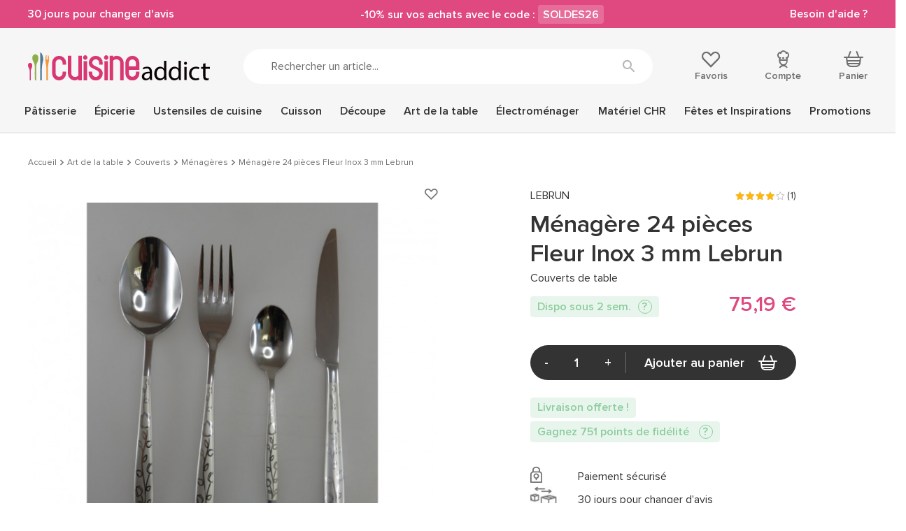

--- FILE ---
content_type: text/html; charset=utf-8
request_url: https://www.cuisineaddict.com/achat-menagere-24-pieces-fleur-inox-3-mm-lebrun-16088.htm
body_size: 30352
content:
<!DOCTYPE HTML> <!--[if lt IE 7]><html xmlns:og="http://ogp.me/ns#" class="no-js lt-ie9 lt-ie8 lt-ie7" lang="fr-fr"><![endif]--> <!--[if IE 7]><html xmlns:og="http://ogp.me/ns#" class="no-js lt-ie9 lt-ie8 ie7" lang="fr-fr"><![endif]--> <!--[if IE 8]><html xmlns:og="http://ogp.me/ns#" class="no-js lt-ie9 ie8" lang="fr-fr"><![endif]--> <!--[if gt IE 8]><html xmlns:og="http://ogp.me/ns#" class="no-js ie9" lang="fr-fr"><![endif]--><html xmlns:og="http://ogp.me/ns#" lang="fr-fr"><head> <style>.async-hide {
                opacity: 0 !important
            }</style> <script data-keepinline="1">(function (a, s, y, n, c, h, i, d, e) {
            s.className += ' ' + y
            h.start = 1 * new Date
            h.end = i = function () {
              s.className = s.className.replace(RegExp(' ?' + y), '')
            };
            (a[n] = a[n] || []).hide = h
            setTimeout(function () {
              i()
              h.end = null
            }, c)
            h.timeout = c
          })(window, document.documentElement, 'async-hide', 'dataLayer', 4000,
            {'GTM-5TPVLWV': true})</script> <meta charset="utf-8"/><title>Ménagère 24 pièces Fleur Inox 3 mm Lebrun - Cuisineaddict.com, vente achat acheter</title><meta name="description" content="Achat en ligne ➤ Ménagère 24 pièces Fleur Inox 3 mm Lebrun sur Cuisine Addict! ❤️ Service client ⚡ Livraison rapide & gratuite à partir de 49€"/><meta name="keywords" content="Ménagère 24 pièces Fleur Inox 3 mm Lebrun"/><meta name="generator" content="PrestaShop"/><meta name="robots" content="index,follow"/><meta name="viewport" content="width=device-width, minimum-scale=1.0, maximum-scale=1.0, initial-scale=1.0"/><meta name="apple-mobile-web-app-capable" content="yes"/><link rel="icon" type="image/vnd.microsoft.icon" href="https://www.cuisineaddict.com/themes/antadis/src/img/favicon.ico"/><link rel="shortcut icon" type="image/x-icon" href="https://www.cuisineaddict.com/themes/antadis/src/img/favicon.ico"/><link rel="preconnect" href="https://www.googletagmanager.com" crossorigin><link rel="dns-prefetch" href="https://smart-widget-assets.ekomiapps.de"><link rel="preconnect" href="https://static.target2sell.com" crossorigin><link rel="preload" href="https://www.cuisineaddict.com/7593-product_default/menagere-24-pieces-fleur-inox-3-mm-lebrun.jpg" as="image"><link rel="preload" href="/themes/antadis/src/fonts/icon/icomoon.woff2" as="font" type="font/woff2" crossorigin="anonymous"><link rel="preload" href="/themes/antadis/src/fonts/proxima-nova/proxima_nova_black.woff2" as="font" type="font/woff2" crossorigin="anonymous"><link rel="preload" href="/themes/antadis/src/fonts/proxima-nova/proxima_nova_regular.woff2" as="font" type="font/woff2" crossorigin="anonymous"><link rel="preload" href="/themes/antadis/src/fonts/proxima-nova/proxima_nova_semibold.woff2" as="font" type="font/woff2" crossorigin="anonymous"><link rel="preload" href="https://www.cuisineaddict.com/themes/antadis/build/css/critical.6a81c16ae3afd8038dac.css" as="style" /><link rel="stylesheet" href="https://www.cuisineaddict.com/themes/antadis/build/css/critical.6a81c16ae3afd8038dac.css" />  <script async data-keepinline="1">(function () {
        var sf = document.createElement('script')
        sf.type = 'text/javascript'
        sf.src = 'https://tag.search.sensefuel.live/tag/b9874df3-4ec8-4dcd-aaec-7201fe3ef4e3/tagp.js'
        document.head.insertBefore(sf, document.head.firstChild)
      })()</script>   <script async data-keepinline="1">(function (w, d, s, l, i) {
        w[l] = w[l] || []
        w[l].push({
          'gtm.start':
            new Date().getTime(), event: 'gtm.js',
        })
        var f = d.getElementsByTagName(s)[0],
          j = d.createElement(s), dl = l != 'dataLayer' ? '&l=' + l : ''
        j.async = true
        j.src =
          'https://www.googletagmanager.com/gtm.js?id=' + i + dl
        f.parentNode.insertBefore(j, f)
      })(window, document, 'script', 'dataLayer', 'GTM-5TPVLWV')</script>  <link rel="canonical" href="https://www.cuisineaddict.com/achat-menagere-24-pieces-fleur-inox-3-mm-lebrun-16088.htm" /><link rel="prefetch" href="https://www.paypal.com/sdk/js?client-id=AXjYFXWyb4xJCErTUDiFkzL0Ulnn-bMm4fal4G-1nQXQ1ZQxp06fOuE7naKUXGkq2TZpYSiI9xXbs4eo&merchant-id=K9KCFPXTPDSRN&currency=EUR&intent=capture&commit=false&vault=false&integration-date=2022-14-06&disable-funding=bancontact,blik,card,eps,giropay,ideal,mybank,p24,paylater,sofort&components=marks,funding-eligibility" as="script"> <meta property="og:site_name" content="Cuisine Addict" /><meta property="og:title" content="Ménagère 24 pièces Fleur Inox 3 mm Lebrun - Cuisineaddict.com, vente achat acheter" /><meta property="og:type" content="product" /><meta property="og:url" content="https://www.cuisineaddict.com/achat-menagere-24-pieces-fleur-inox-3-mm-lebrun-16088.htm" /><meta property="og:image" content="https://www.cuisineaddict.com/7593-product_default/menagere-24-pieces-fleur-inox-3-mm-lebrun.jpg"/><meta property="og:description" content=" Ménagère 24 pièces Fleur&nbsp;Inox 3 mm Lebrun Les couverts de table de la Ménagère 24 pièces Fleur 3 mm Lebrun est en inox 18% de chrome ce qui leur permet de résister à l&#039;oxydation. La finition miroir et les gravures laser apportent brillance et élégance à vos couverts, pour une présentation parfaite lors du service à table. Les couverts de table Lebrun sont adapté à la fois à un usage quotidien qu&#039;à un usage temporaire pour les fêtes ou les grandes occasions.&nbsp; La ménagère Fleur&nbsp;comprend :&nbsp; -&nbsp;6 fourchettes -&nbsp;6 cuillères table -&nbsp;6 cuillères à café -&nbsp;6 couteaux à steak &nbsp; Caractéristiques&nbsp;Couverts &nbsp;: Modèle Fleur Acier Inox 18% de Chrome Épaisseur : 3 mm Finition : Miroir avec gravure laser Conditionnement :&nbsp;boite en carton Marron avec espace transparent sur le dessus pour apercevoir les couverts. Longueur de la boite : 26 cm Largeur de la boite : 11&nbsp;cm Hauteur de la boite : 5 cm Marque : Lebrun &nbsp; " /><meta property="product:price:currency" content="EUR" /></head><body id="product" class=" product product-desktop product-3696 product-menagere-24-pieces-fleur-inox-3-mm-lebrun category-579 category-acheter-menageres-781 lang_fr"> <header class="header-main animated animated-full"><div class="overtop-main overtop ctn-fluid flex center-xxs between-md middle-xxs"><div class="promo-block"> <a class="promo-link" href="https://www.cuisineaddict.com/cms/15-boutique-30-jours-pour-changer-d-avis-41"> 30 jours pour changer d'avis </a></div><div class="promo-block"> -10% sur vos achats avec le code : <span class="promo-subtitle">SOLDES26</span></div><div class="promo-block"> <a class="promo-link" href="https://www.cuisineaddict.com/nous-contacter"> Besoin d'aide ? </a></div></div><div class="header-top"><div class="ctn"><div class="row start-xxs between-sm middle-xxs"><div class="header-top-left xxs2 hide-md"> <a class="menu-action"> <i class="icon icon-menu"></i> <small class="label">Menu</small> </a><div class="header-cart"><div class="header-icon"> <a class="header-icon-link" href="https://www.cuisineaddict.com/commande" title="Panier" rel="nofollow"> <span class="total nb-product-total header-pin empty">0</span> <i class="icon icon-cart"></i> <span class="header-label">Panier</span> </a></div><div class="cart-block cart-summary"><div class="cart-block-ctn"><div class="cart-block-inner no-scrollbar"><div class="alert alert-success left-to-freeshipping"><div class="left-to-freeshipping-notfree"> Plus que <span class="ajax-left-to-free-shipping">59,00 €</span> pour bénéficier de la livraison offerte</div><div class="left-to-freeshipping-free" style="display: none"> Livraison offerte</div></div><div class="cart-block-products-wrapper"></div><div class="no-products cart_block_no_products"> <span class="alert alert-danger"> Votre panier est vide </span></div><div class="cart-prices hidden"><div class="cart-prices-line first-line line flex middle-xxs unvisible"> <span class="name"> Livraison </span> <span class="price cart_block_shipping_cost ajax_cart_shipping_cost"> À définir </span></div><div class="cart-prices-line line last-line"><div class="flex middle-xxs total-with-taxes"><div class="label">Total TTC</div><div class="price cart_block_total ajax_block_cart_total js-total-cart" data-price="0">0,00 €</div></div><div class="flex middle-xxs total-without-taxes"><div class="label">Total HT</div><div class="price cart_block_total_wt ajax_total_price_wt">0,00 €</div></div></div></div></div></div></div></div><div class="ctn cart-new-product-ctn"><div style="display: none" class="cart-block cart-new-product"><div class="cart-block-ctn"><div class="cart-block-inner no-scrollbar"><div class="cart-block-add"><div class="cart-new-add-success">Votre article a été ajouté au panier</div><div class="alert alert-success left-to-freeshipping"><div class="left-to-freeshipping-notfree"> Plus que <span class="ajax-left-to-free-shipping">59,00 €</span> pour bénéficier de la livraison offerte</div><div class="left-to-freeshipping-free" style="display: none"> Livraison offerte</div></div><div class="cart-block-item"><div class="cart-block-item-content flex middle-xxs start-xxs nowrap"> <a class="cart-block-img nogrow" href="#"> <img src="" alt="Cuisine Addict"/> </a><div class="cart-block-item-info"><div class="product-name"><span class="product-quantity"></span><a class="cart_block_product_name" href="#" title=""></a></div><div class="product-price flex start-xxs"> <span class="current-price price"></span> <span class="old-price"></span></div></div></div></div></div><div class="cart-block-see"> <a class="btn btn-small btn-fw" href="https://www.cuisineaddict.com/commande" title="Voir mon panier" rel="nofollow"> Voir mon panier </a></div></div></div></div></div></div> <span class="header-logo xxs8 sm3"> <a href="https://www.cuisineaddict.com/" title="Cuisine Addict"> <img class="header-logo-img" src="https://www.cuisineaddict.com/themes/antadis/src/img/logo.svg" alt="Cuisine Addict"/> </a> </span><div class="header-search xxs12 md6"><form class="header-search-form search-form" method="get" action="#"> <input class="header-search-input form-control search-input" type="text" name="search" placeholder="Rechercher un article..." value=""> <button class="header-search-button search-submit btn-unstyled" type="submit" name="submit_search" title="Rechercher"><i class="icon icon-search"></i></button></form></div><div class="header-top-right xxs12 sm3"><div class="header-top-right-inner flex between-sm"><div class="header-wishlist header-icon"> <a rel="nofollow" class="ipanel header-icon-link" data-panel="panel-account" href="https://www.cuisineaddict.com/module/advwishlist/mywishlist" title="Favoris"> <i class="icon icon-empty-heart"></i> <span class="header-label">Favoris</span> </a></div><div class="header-user"><div class="header-icon"> <a href="https://www.cuisineaddict.com/mon-compte" title="Compte" class="ipanel header-icon-link" data-panel="panel-account" rel="nofollow"> <i class="icon icon-account"></i> <span class="header-label">Compte</span> </a></div></div><div class="header-cart"><div class="header-icon"> <a class="header-icon-link" href="https://www.cuisineaddict.com/commande" title="Panier" rel="nofollow"> <span class="total nb-product-total header-pin empty">0</span> <i class="icon icon-cart"></i> <span class="header-label">Panier</span> </a></div><div class="cart-block cart-summary"><div class="cart-block-ctn"><div class="cart-block-inner no-scrollbar"><div class="alert alert-success left-to-freeshipping"><div class="left-to-freeshipping-notfree"> Plus que <span class="ajax-left-to-free-shipping">59,00 €</span> pour bénéficier de la livraison offerte</div><div class="left-to-freeshipping-free" style="display: none"> Livraison offerte</div></div><div class="cart-block-products-wrapper"></div><div class="no-products cart_block_no_products"> <span class="alert alert-danger"> Votre panier est vide </span></div><div class="cart-prices hidden"><div class="cart-prices-line first-line line flex middle-xxs unvisible"> <span class="name"> Livraison </span> <span class="price cart_block_shipping_cost ajax_cart_shipping_cost"> À définir </span></div><div class="cart-prices-line line last-line"><div class="flex middle-xxs total-with-taxes"><div class="label">Total TTC</div><div class="price cart_block_total ajax_block_cart_total js-total-cart" data-price="0">0,00 €</div></div><div class="flex middle-xxs total-without-taxes"><div class="label">Total HT</div><div class="price cart_block_total_wt ajax_total_price_wt">0,00 €</div></div></div></div></div></div></div></div><div class="ctn cart-new-product-ctn"><div style="display: none" class="cart-block cart-new-product"><div class="cart-block-ctn"><div class="cart-block-inner no-scrollbar"><div class="cart-block-add"><div class="cart-new-add-success">Votre article a été ajouté au panier</div><div class="alert alert-success left-to-freeshipping"><div class="left-to-freeshipping-notfree"> Plus que <span class="ajax-left-to-free-shipping">59,00 €</span> pour bénéficier de la livraison offerte</div><div class="left-to-freeshipping-free" style="display: none"> Livraison offerte</div></div><div class="cart-block-item"><div class="cart-block-item-content flex middle-xxs start-xxs nowrap"> <a class="cart-block-img nogrow" href="#"> <img src="" alt="Cuisine Addict"/> </a><div class="cart-block-item-info"><div class="product-name"><span class="product-quantity"></span><a class="cart_block_product_name" href="#" title=""></a></div><div class="product-price flex start-xxs"> <span class="current-price price"></span> <span class="old-price"></span></div></div></div></div></div><div class="cart-block-see"> <a class="btn btn-small btn-fw" href="https://www.cuisineaddict.com/commande" title="Voir mon panier" rel="nofollow"> Voir mon panier </a></div></div></div></div></div></div></div></div></div></div> <nav class="advmenu middle-lg"><div class="header-mobile"><div class="overtop ctn-fluid flex center-xxs between-md middle-xxs"><div class="promo-block"> <a class="promo-link" href="https://www.cuisineaddict.com/cms/15-boutique-30-jours-pour-changer-d-avis-41"> 30 jours pour changer d'avis </a></div><div class="promo-block"> -10% sur vos achats avec le code : <span class="promo-subtitle">SOLDES26</span></div><div class="promo-block"> <a class="promo-link" href="https://www.cuisineaddict.com/nous-contacter"> Besoin d'aide ? </a></div></div><div class="header-top"><div class="ctn"><div class="row start-xxs between-sm middle-xxs"><div class="header-top-left xxs2 hide-md"> <a class="menu-action"> <i class="icon icon-close"></i> <small class="label">Menu</small> </a><div class="header-cart"><div class="header-icon"> <a class="header-icon-link" href="https://www.cuisineaddict.com/commande" title="Panier" rel="nofollow"> <span class="total nb-product-total header-pin empty">0</span> <i class="icon icon-cart"></i> <span class="header-label">Panier</span> </a></div><div class="cart-block cart-summary"><div class="cart-block-ctn"><div class="cart-block-inner no-scrollbar"><div class="alert alert-success left-to-freeshipping"><div class="left-to-freeshipping-notfree"> Plus que <span class="ajax-left-to-free-shipping">59,00 €</span> pour bénéficier de la livraison offerte</div><div class="left-to-freeshipping-free" style="display: none"> Livraison offerte</div></div><div class="cart-block-products-wrapper"></div><div class="no-products cart_block_no_products"> <span class="alert alert-danger"> Votre panier est vide </span></div><div class="cart-prices hidden"><div class="cart-prices-line first-line line flex middle-xxs unvisible"> <span class="name"> Livraison </span> <span class="price cart_block_shipping_cost ajax_cart_shipping_cost"> À définir </span></div><div class="cart-prices-line line last-line"><div class="flex middle-xxs total-with-taxes"><div class="label">Total TTC</div><div class="price cart_block_total ajax_block_cart_total js-total-cart" data-price="0">0,00 €</div></div><div class="flex middle-xxs total-without-taxes"><div class="label">Total HT</div><div class="price cart_block_total_wt ajax_total_price_wt">0,00 €</div></div></div></div></div></div></div></div><div class="ctn cart-new-product-ctn"><div style="display: none" class="cart-block cart-new-product"><div class="cart-block-ctn"><div class="cart-block-inner no-scrollbar"><div class="cart-block-add"><div class="cart-new-add-success">Votre article a été ajouté au panier</div><div class="alert alert-success left-to-freeshipping"><div class="left-to-freeshipping-notfree"> Plus que <span class="ajax-left-to-free-shipping">59,00 €</span> pour bénéficier de la livraison offerte</div><div class="left-to-freeshipping-free" style="display: none"> Livraison offerte</div></div><div class="cart-block-item"><div class="cart-block-item-content flex middle-xxs start-xxs nowrap"> <a class="cart-block-img nogrow" href="#"> <img src="" alt="Cuisine Addict"/> </a><div class="cart-block-item-info"><div class="product-name"><span class="product-quantity"></span><a class="cart_block_product_name" href="#" title=""></a></div><div class="product-price flex start-xxs"> <span class="current-price price"></span> <span class="old-price"></span></div></div></div></div></div><div class="cart-block-see"> <a class="btn btn-small btn-fw" href="https://www.cuisineaddict.com/commande" title="Voir mon panier" rel="nofollow"> Voir mon panier </a></div></div></div></div></div></div> <span class="header-logo xxs8 sm3"> <a href="https://www.cuisineaddict.com/" title="Cuisine Addict"> <img class="header-logo-img lazy" src="[data-uri]" data-src="https://www.cuisineaddict.com/themes/antadis/src/img/logo.svg" alt="Cuisine Addict"/> </a> </span><div class="header-search xxs12 md6"><form class="header-search-form search-form" method="get" action="#"> <input class="header-search-input form-control search-input" type="text" name="search" placeholder="Rechercher un article..." value=""> <button class="header-search-button search-submit btn-unstyled" type="submit" name="submit_search" title="Rechercher"><i class="icon icon-search"></i></button></form></div><div class="header-top-right xxs12 sm3"><div class="header-top-right-inner flex between-sm"><div class="header-wishlist header-icon"> <a rel="nofollow" class="ipanel header-icon-link" data-panel="panel-account" href="https://www.cuisineaddict.com/module/advwishlist/mywishlist" title="Favoris"> <i class="icon icon-empty-heart"></i> <span class="header-label">Favoris</span> </a></div><div class="header-user"><div class="header-icon"> <a href="https://www.cuisineaddict.com/mon-compte" title="Compte" class="ipanel header-icon-link" data-panel="panel-account" rel="nofollow"> <i class="icon icon-account"></i> <span class="header-label">Compte</span> </a></div></div><div class="header-cart"><div class="header-icon"> <a class="header-icon-link" href="https://www.cuisineaddict.com/commande" title="Panier" rel="nofollow"> <span class="total nb-product-total header-pin empty">0</span> <i class="icon icon-cart"></i> <span class="header-label">Panier</span> </a></div><div class="cart-block cart-summary"><div class="cart-block-ctn"><div class="cart-block-inner no-scrollbar"><div class="alert alert-success left-to-freeshipping"><div class="left-to-freeshipping-notfree"> Plus que <span class="ajax-left-to-free-shipping">59,00 €</span> pour bénéficier de la livraison offerte</div><div class="left-to-freeshipping-free" style="display: none"> Livraison offerte</div></div><div class="cart-block-products-wrapper"></div><div class="no-products cart_block_no_products"> <span class="alert alert-danger"> Votre panier est vide </span></div><div class="cart-prices hidden"><div class="cart-prices-line first-line line flex middle-xxs unvisible"> <span class="name"> Livraison </span> <span class="price cart_block_shipping_cost ajax_cart_shipping_cost"> À définir </span></div><div class="cart-prices-line line last-line"><div class="flex middle-xxs total-with-taxes"><div class="label">Total TTC</div><div class="price cart_block_total ajax_block_cart_total js-total-cart" data-price="0">0,00 €</div></div><div class="flex middle-xxs total-without-taxes"><div class="label">Total HT</div><div class="price cart_block_total_wt ajax_total_price_wt">0,00 €</div></div></div></div></div></div></div></div><div class="ctn cart-new-product-ctn"><div style="display: none" class="cart-block cart-new-product"><div class="cart-block-ctn"><div class="cart-block-inner no-scrollbar"><div class="cart-block-add"><div class="cart-new-add-success">Votre article a été ajouté au panier</div><div class="alert alert-success left-to-freeshipping"><div class="left-to-freeshipping-notfree"> Plus que <span class="ajax-left-to-free-shipping">59,00 €</span> pour bénéficier de la livraison offerte</div><div class="left-to-freeshipping-free" style="display: none"> Livraison offerte</div></div><div class="cart-block-item"><div class="cart-block-item-content flex middle-xxs start-xxs nowrap"> <a class="cart-block-img nogrow" href="#"> <img src="" alt="Cuisine Addict"/> </a><div class="cart-block-item-info"><div class="product-name"><span class="product-quantity"></span><a class="cart_block_product_name" href="#" title=""></a></div><div class="product-price flex start-xxs"> <span class="current-price price"></span> <span class="old-price"></span></div></div></div></div></div><div class="cart-block-see"> <a class="btn btn-small btn-fw" href="https://www.cuisineaddict.com/commande" title="Voir mon panier" rel="nofollow"> Voir mon panier </a></div></div></div></div></div></div></div></div></div></div></div><div class="ctn"><ul class="advmenu-content row"><li class="advmenu-root-item advmenu-item"><div class="advmenu-root-item-content"> <a class="advmenu-root-link flex middle-xxs" title="Pâtisserie" href="https://www.cuisineaddict.com/acheter-patisserie-14.htm" >Pâtisserie <img class="hide-md lazy" src="[data-uri]" data-src="https://www.cuisineaddict.com/themes/antadis/src/img/menu_img_mobile_default.png" alt="Pâtisserie"> </a></div><div class="advsubmenu"><div class="advsubmenu-inner"><div class="ctn"><div class="close-tab"> <a class="close-tab-link" href="#"><div class="flex middle-xxs"> <span class="close-tab-title advmenu-root-link"><i class="icon icon-arrow-left"></i>Pâtisserie</span> <img class="hide-md lazy" src="[data-uri]" data-src="https://www.cuisineaddict.com/themes/antadis/src/img/menu_img_mobile_default.png" alt="Pâtisserie"></div> </a></div><div class="advsubmenu-row row"><div class="xxs lg8"><div class="row"><div class="xxs12 md"><ul class="advsubmenu-list"><li class="advsubmenu-item child-link"> <a class="flex middle-xxs referal advsubmenu-link menu-subtitle" title="Moules" href="https://www.cuisineaddict.com/acheter-moules.htm" > <span class="advsubmenu-title">Moules</span> <img class="hide-md advsubmenu-img lazy" src="[data-uri]" data-src="https://www.cuisineaddict.com/themes/antadis/src/img/menu_img_mobile_default.png" alt="Moules"> </a><ul class="advsubmenu-child-menu"><li class="advsubmenu-child-item"> <a class="advsubmenu-child-link link" title="Moules en Papier" href="https://www.cuisineaddict.com/acheter-moules-en-papier-179.htm" > Moules en Papier </a></li><li class="advsubmenu-child-item"> <a class="advsubmenu-child-link link" title="Moules à gâteaux" href="https://www.cuisineaddict.com/acheter-moules-a-gateaux-131.htm" > Moules à gâteaux </a></li><li class="advsubmenu-child-item"> <a class="advsubmenu-child-link link" title="Moule Silicone" href="https://www.cuisineaddict.com/acheter-moule-silicone-39.htm" > Moule Silicone </a></li><li class="advsubmenu-child-item"> <a class="advsubmenu-child-link link" title="Moule anti-adhésif" href="https://www.cuisineaddict.com/acheter-moule-anti-adhesif-126.htm" > Moule anti-adhésif </a></li><li class="advsubmenu-child-item"> <a class="advsubmenu-child-link link" title="Moule Fer Blanc" href="https://www.cuisineaddict.com/acheter-moule-fer-blanc-152.htm" > Moule Fer Blanc </a></li><li><div class="see-all"> <a class="see-all-link" href="https://www.cuisineaddict.com/acheter-moules.htm"> Voir tout </a></div></li></ul></li><li class="advsubmenu-item child-link"> <a class="flex middle-xxs referal advsubmenu-link menu-subtitle" title="Matériel Pâtisserie" href="https://www.cuisineaddict.com/materiel-patisserie.htm" > <span class="advsubmenu-title">Matériel Pâtisserie</span> <img class="hide-md advsubmenu-img lazy" src="[data-uri]" data-src="https://www.cuisineaddict.com/themes/antadis/src/img/menu_img_mobile_default.png" alt="Matériel Pâtisserie"> </a><ul class="advsubmenu-child-menu"><li class="advsubmenu-child-item"> <a class="advsubmenu-child-link link" title="Ustensiles Pâtisserie" href="https://www.cuisineaddict.com/acheter-ustensiles-patisserie-30.htm" > Ustensiles Pâtisserie </a></li><li class="advsubmenu-child-item"> <a class="advsubmenu-child-link link" title="Emporte Pièce - Découpoir Pâtisserie" href="https://www.cuisineaddict.com/acheter-emporte-piece-decoupoir-patisserie-60.htm" > Emporte Pièce - Découpoir Pâtisserie </a></li><li class="advsubmenu-child-item"> <a class="advsubmenu-child-link link" title="Cercle à Patisserie" href="https://www.cuisineaddict.com/acheter-cercle-a-patisserie-41.htm" > Cercle à Patisserie </a></li><li class="advsubmenu-child-item"> <a class="advsubmenu-child-link link" title="Guitares Pâtisserie" href="https://www.cuisineaddict.com/acheter-guitares-patisserie-180.htm" > Guitares Pâtisserie </a></li><li><div class="see-all"> <a class="see-all-link" href="https://www.cuisineaddict.com/materiel-patisserie.htm"> Voir tout </a></div></li></ul></li></ul></div><div class="xxs12 md"><ul class="advsubmenu-list"><li class="advsubmenu-item child-link"> <a class="flex middle-xxs referal advsubmenu-link menu-subtitle" title="Emballages, Présentoirs" href="https://www.cuisineaddict.com/emballages-presentoirs.htm" > <span class="advsubmenu-title">Emballages, Présentoirs</span> <img class="hide-md advsubmenu-img lazy" src="[data-uri]" data-src="https://www.cuisineaddict.com/themes/antadis/src/img/menu_img_mobile_default.png" alt="Emballages, Présentoirs"> </a><ul class="advsubmenu-child-menu"><li class="advsubmenu-child-item"> <a class="advsubmenu-child-link link" title="Présentoirs pour Gâteaux " href="https://www.cuisineaddict.com/acheter-presentoirs-pour-gateaux-274.htm" > Présentoirs pour Gâteaux </a></li><li class="advsubmenu-child-item"> <a class="advsubmenu-child-link link" title="Emballage Alimentaire" href="https://www.cuisineaddict.com/acheter-emballage-boite-95.htm" > Emballage Alimentaire </a></li><li class="advsubmenu-child-item"> <a class="advsubmenu-child-link link" title="Bolduc" href="https://www.cuisineaddict.com/acheter-ruban-bolduc-raphia.htm" > Bolduc </a></li><li class="advsubmenu-child-item"> <a class="advsubmenu-child-link link" title="Raphia" href="https://www.cuisineaddict.com/acheter-raphia.htm" > Raphia </a></li><li><div class="see-all"> <a class="see-all-link" href="https://www.cuisineaddict.com/emballages-presentoirs.htm"> Voir tout </a></div></li></ul></li><li class="advsubmenu-item child-link"> <a class="flex middle-xxs referal advsubmenu-link menu-subtitle" title="Plaques à Pâtisserie" href="https://www.cuisineaddict.com/acheter-plaques-a-patisserie-56.htm" > <span class="advsubmenu-title">Plaques à Pâtisserie</span> <img class="hide-md advsubmenu-img lazy" src="[data-uri]" data-src="https://www.cuisineaddict.com/themes/antadis/src/img/menu_img_mobile_default.png" alt="Plaques à Pâtisserie"> </a><ul class="advsubmenu-child-menu"><li class="advsubmenu-child-item"> <a class="advsubmenu-child-link link" title="Grille Pâtisserie" href="https://www.cuisineaddict.com/acheter-grille-patisserie-810.htm" > Grille Pâtisserie </a></li><li class="advsubmenu-child-item"> <a class="advsubmenu-child-link link" title="Plaque Macaron" href="https://www.cuisineaddict.com/acheter-plaque-macaron-795.htm" > Plaque Macaron </a></li><li class="advsubmenu-child-item"> <a class="advsubmenu-child-link link" title="Plaque de Cuisson Perforée" href="https://www.cuisineaddict.com/acheter-plaque-de-cuisson-perforee-811.htm" > Plaque de Cuisson Perforée </a></li><li class="advsubmenu-child-item"> <a class="advsubmenu-child-link link" title="Tapis Silicone Pâtisserie" href="https://www.cuisineaddict.com/acheter-tapis-silicone-patisserie-817.htm" > Tapis Silicone Pâtisserie </a></li><li class="advsubmenu-child-item"> <a class="advsubmenu-child-link link" title="Caisse à Génoise" href="https://www.cuisineaddict.com/acheter-plaque-a-genoise-caisse-a-genoise.htm" > Caisse à Génoise </a></li><li><div class="see-all"> <a class="see-all-link" href="https://www.cuisineaddict.com/acheter-plaques-a-patisserie-56.htm"> Voir tout </a></div></li></ul></li></ul></div><div class="xxs12 md"><ul class="advsubmenu-list"><li class="advsubmenu-item child-link"> <a class="flex middle-xxs referal advsubmenu-link menu-subtitle" title="Douilles et Décorations" href="https://www.cuisineaddict.com/douilles-et-decorations.htm" > <span class="advsubmenu-title">Douilles et Décorations</span> <img class="hide-md advsubmenu-img lazy" src="[data-uri]" data-src="https://www.cuisineaddict.com/themes/antadis/src/img/menu_img_mobile_default.png" alt="Douilles et Décorations"> </a><ul class="advsubmenu-child-menu"><li class="advsubmenu-child-item"> <a class="advsubmenu-child-link link" title="Douilles Pâtisserie" href="https://www.cuisineaddict.com/acheter-douilles-patisserie-50.htm" > Douilles Pâtisserie </a></li><li class="advsubmenu-child-item"> <a class="advsubmenu-child-link link" title="Poches à Douille Pâtissières" href="https://www.cuisineaddict.com/acheter-poches-a-douille-patissieres-51.htm" > Poches à Douille Pâtissières </a></li><li class="advsubmenu-child-item"> <a class="advsubmenu-child-link link" title="Décoration Gâteau" href="https://www.cuisineaddict.com/acheter-decoration-gateau-cupcake-241.htm" > Décoration Gâteau </a></li><li class="advsubmenu-child-item"> <a class="advsubmenu-child-link link" title="Décoration Comestible" href="https://www.cuisineaddict.com/decoration-comestible.htm" > Décoration Comestible </a></li><li class="advsubmenu-child-item"> <a class="advsubmenu-child-link link" title="Ustensiles Décor Gâteau" href="https://www.cuisineaddict.com/ustensiles-decor-gateau.htm" > Ustensiles Décor Gâteau </a></li><li class="advsubmenu-child-item"> <a class="advsubmenu-child-link link" title="Aérographe" href="https://www.cuisineaddict.com/acheter-aerographe-1131.htm" > Aérographe </a></li><li><div class="see-all"> <a class="see-all-link" href="https://www.cuisineaddict.com/douilles-et-decorations.htm"> Voir tout </a></div></li></ul></li><li class="advsubmenu-item child-link"> <a class="flex middle-xxs referal advsubmenu-link menu-subtitle" title="Matériel Chocolaterie" href="https://www.cuisineaddict.com/acheter-materiel-chocolaterie-1270.htm" > <span class="advsubmenu-title">Matériel Chocolaterie</span> <img class="hide-md advsubmenu-img lazy" src="[data-uri]" data-src="https://www.cuisineaddict.com/themes/antadis/src/img/menu_img_mobile_default.png" alt="Matériel Chocolaterie"> </a><ul class="advsubmenu-child-menu"><li class="advsubmenu-child-item"> <a class="advsubmenu-child-link link" title="Moules à Chocolat" href="https://www.cuisineaddict.com/acheter-moules-a-chocolat-209.htm" > Moules à Chocolat </a></li><li class="advsubmenu-child-item"> <a class="advsubmenu-child-link link" title="Ustensiles Chocolat" href="https://www.cuisineaddict.com/ustensiles-chocolat.htm" > Ustensiles Chocolat </a></li><li class="advsubmenu-child-item"> <a class="advsubmenu-child-link link" title="Tempéreuse Chocolat" href="https://www.cuisineaddict.com/tempereuse-chocolat.htm" > Tempéreuse Chocolat </a></li><li class="advsubmenu-child-item"> <a class="advsubmenu-child-link link" title="Fontaine à Chocolat" href="https://www.cuisineaddict.com/fontaine-chocolat.htm" > Fontaine à Chocolat </a></li><li><div class="see-all"> <a class="see-all-link" href="https://www.cuisineaddict.com/acheter-materiel-chocolaterie-1270.htm"> Voir tout </a></div></li></ul></li></ul></div><div class="xxs12 text-center advmenu-universe"> <a href="https://www.cuisineaddict.com/acheter-patisserie-14.htm" class="advmenu-universe-link btn btn-large">Découvrir l'univers</a></div></div></div><div class="md4 hide-xxs show-md advmenu-cta js-promotion-click js-promotion-menu-view" data-id="2023standard-moules-silicone" data-name="moulessilicone" data-type="menu" data-position="patisserie"><div class="inner"><p><a href="https://www.cuisineaddict.com/acheter-offre-speciale.htm"><img src="https://www.cuisineaddict.com/img/cms/MEA%20LAYER/PATISSERIE_moules-silikomart-st-valentin.png" alt="Moules Silikomart Saint-Valentin" width="410" height="410" /></a></p></div></div></div></div></div></div></li><li class="advmenu-root-item advmenu-item"><div class="advmenu-root-item-content"> <a class="advmenu-root-link flex middle-xxs" title="Épicerie" href="https://www.cuisineaddict.com/acheter-epicerie-43.htm" >Épicerie <img class="hide-md lazy" src="[data-uri]" data-src="https://www.cuisineaddict.com/themes/antadis/src/img/menu_img_mobile_default.png" alt="Épicerie"> </a></div><div class="advsubmenu"><div class="advsubmenu-inner"><div class="ctn"><div class="close-tab"> <a class="close-tab-link" href="#"><div class="flex middle-xxs"> <span class="close-tab-title advmenu-root-link"><i class="icon icon-arrow-left"></i>Épicerie</span> <img class="hide-md lazy" src="[data-uri]" data-src="https://www.cuisineaddict.com/themes/antadis/src/img/menu_img_mobile_default.png" alt="Épicerie"></div> </a></div><div class="advsubmenu-row row"><div class="xxs lg8"><div class="row"><div class="xxs12 md"><ul class="advsubmenu-list"><li class="advsubmenu-item child-link"> <a class="flex middle-xxs referal advsubmenu-link menu-subtitle" title="Salé" href="https://www.cuisineaddict.com/epicerie-salee.htm" > <span class="advsubmenu-title">Salé</span> <img class="hide-md advsubmenu-img lazy" src="[data-uri]" data-src="https://www.cuisineaddict.com/themes/antadis/src/img/menu_img_mobile_default.png" alt="Salé"> </a><ul class="advsubmenu-child-menu"><li class="advsubmenu-child-item"> <a class="advsubmenu-child-link link" title="Epicerie fine" href="https://www.cuisineaddict.com/acheter-epicerie-fine-232.htm" > Epicerie fine </a></li><li class="advsubmenu-child-item"> <a class="advsubmenu-child-link link" title="Sel" href="https://www.cuisineaddict.com/acheter-sel-1251.htm" > Sel </a></li><li class="advsubmenu-child-item"> <a class="advsubmenu-child-link link" title="Poivre" href="https://www.cuisineaddict.com/acheter-poivre-1248.htm" > Poivre </a></li><li class="advsubmenu-child-item"> <a class="advsubmenu-child-link link" title="Moutarde" href="https://www.cuisineaddict.com/moutarde.htm" > Moutarde </a></li><li class="advsubmenu-child-item"> <a class="advsubmenu-child-link link" title="Huiles" href="https://www.cuisineaddict.com/acheter-huiles-vinaigrettes-et-vinaigres-287.htm" > Huiles </a></li><li class="advsubmenu-child-item"> <a class="advsubmenu-child-link link" title="Vinaigres" href="https://www.cuisineaddict.com/vinaigres.htm" > Vinaigres </a></li><li class="advsubmenu-child-item"> <a class="advsubmenu-child-link link" title="Epices" href="https://www.cuisineaddict.com/acheter-epices-1254.htm" > Epices </a></li><li class="advsubmenu-child-item"> <a class="advsubmenu-child-link link" title="Marinade, Mélange Epices" href="https://www.cuisineaddict.com/marinade-melange-epices.htm" > Marinade, Mélange Epices </a></li><li class="advsubmenu-child-item"> <a class="advsubmenu-child-link link" title="Herbes Aromatiques" href="https://www.cuisineaddict.com/acheter-aromates-92.htm" > Herbes Aromatiques </a></li><li class="advsubmenu-child-item"> <a class="advsubmenu-child-link link" title="Fonds de sauce - sauces" href="https://www.cuisineaddict.com/acheter-fonds-de-sauce-sauces-98.htm" > Fonds de sauce - sauces </a></li><li><div class="see-all"> <a class="see-all-link" href="https://www.cuisineaddict.com/epicerie-salee.htm"> Voir tout </a></div></li></ul></li></ul></div><div class="xxs12 md"><ul class="advsubmenu-list"><li class="advsubmenu-item child-link"> <a class="flex middle-xxs referal advsubmenu-link menu-subtitle" title="Sucré" href="https://www.cuisineaddict.com/epicerie-sucree.htm" > <span class="advsubmenu-title">Sucré</span> <img class="hide-md advsubmenu-img lazy" src="[data-uri]" data-src="https://www.cuisineaddict.com/themes/antadis/src/img/menu_img_mobile_default.png" alt="Sucré"> </a><ul class="advsubmenu-child-menu"><li class="advsubmenu-child-item"> <a class="advsubmenu-child-link link menu-subtitle" title="Farine" href="https://www.cuisineaddict.com/acheter-farine-fecules-1255.htm" > Farine </a></li><li class="advsubmenu-child-item"> <a class="advsubmenu-child-link link" title="Chocolat de Couverture" href="https://www.cuisineaddict.com/acheter-chocolat-de-couverture-et-cacao-67.htm" > Chocolat de Couverture </a></li><li class="advsubmenu-child-item"> <a class="advsubmenu-child-link link" title="Fruits secs" href="https://www.cuisineaddict.com/acheter-fruits-secs-68.htm" > Fruits secs </a></li><li class="advsubmenu-child-item"> <a class="advsubmenu-child-link link" title="Sucre" href="https://www.cuisineaddict.com/acheter-sucre-589.htm" > Sucre </a></li><li class="advsubmenu-child-item"> <a class="advsubmenu-child-link link" title="Purée de Fruits, Coulis de Fruits" href="https://www.cuisineaddict.com/acheter-puree-de-fruits-coulis-de-fruits-99.htm" > Purée de Fruits, Coulis de Fruits </a></li><li class="advsubmenu-child-item"> <a class="advsubmenu-child-link link" title="Confiserie" href="https://www.cuisineaddict.com/acheter-bonbons-confiseries-85.htm" > Confiserie </a></li><li class="advsubmenu-child-item"> <a class="advsubmenu-child-link link" title="Nappages et glaçages" href="https://www.cuisineaddict.com/acheter-nappages-et-glacages-47.htm" > Nappages et glaçages </a></li><li class="advsubmenu-child-item"> <a class="advsubmenu-child-link link" title="Gousse de Vanille" href="https://www.cuisineaddict.com/acheter-gousse-de-vanille-1227.htm" > Gousse de Vanille </a></li><li class="advsubmenu-child-item"> <a class="advsubmenu-child-link link" title="Préparation Pâtisserie" href="https://www.cuisineaddict.com/preparation-patisserie.htm" > Préparation Pâtisserie </a></li><li class="advsubmenu-child-item"> <a class="advsubmenu-child-link link" title="Fruits confits" href="https://www.cuisineaddict.com/acheter-fruits-confits-1244.htm" > Fruits confits </a></li><li class="advsubmenu-child-item"> <a class="advsubmenu-child-link link" title="Pâte à Sucre" href="https://www.cuisineaddict.com/acheter-pate-a-sucre-277.htm" > Pâte à Sucre </a></li><li class="advsubmenu-child-item"> <a class="advsubmenu-child-link link" title="Produits Pâtisserie" href="https://www.cuisineaddict.com/acheter-produits-patisserie-63.htm" > Produits Pâtisserie </a></li><li class="advsubmenu-child-item"> <a class="advsubmenu-child-link link" title="Chocolats à offrir" href="https://www.cuisineaddict.com/acheter-chocolats-a-offrir.htm" > Chocolats à offrir </a></li><li><div class="see-all"> <a class="see-all-link" href="https://www.cuisineaddict.com/epicerie-sucree.htm"> Voir tout </a></div></li></ul></li></ul></div><div class="xxs12 md"><ul class="advsubmenu-list"><li class="advsubmenu-item child-link"> <a class="flex middle-xxs referal advsubmenu-link menu-subtitle" title="Boisson" href="https://www.cuisineaddict.com/boisson.htm" > <span class="advsubmenu-title">Boisson</span> <img class="hide-md advsubmenu-img lazy" src="[data-uri]" data-src="https://www.cuisineaddict.com/themes/antadis/src/img/menu_img_mobile_default.png" alt="Boisson"> </a><ul class="advsubmenu-child-menu"><li class="advsubmenu-child-item"> <a class="advsubmenu-child-link link menu-subtitle" title="Thé" href="https://www.cuisineaddict.com/the.htm" > Thé </a></li><li class="advsubmenu-child-item"> <a class="advsubmenu-child-link link menu-subtitle" title="Infusion" href="https://www.cuisineaddict.com/infusion.htm" > Infusion </a></li><li class="advsubmenu-child-item"> <a class="advsubmenu-child-link link" title="Jus, Sirops" href="https://www.cuisineaddict.com/acheter-jus-sirop-1246.htm" > Jus, Sirops </a></li><li class="advsubmenu-child-item"> <a class="advsubmenu-child-link link menu-subtitle" title="Bubble Tea" href="https://www.cuisineaddict.com/acheter-bubble-tea.htm" > Bubble Tea </a></li><li class="advsubmenu-child-item"> <a class="advsubmenu-child-link link menu-subtitle" title="Boissons Instantanées" href="https://www.cuisineaddict.com/acheter-boissons-instantanees.htm" > Boissons Instantanées </a></li><li><div class="see-all"> <a class="see-all-link" href="https://www.cuisineaddict.com/boisson.htm"> Voir tout </a></div></li></ul></li><li class="advsubmenu-item child-link"> <a class="flex middle-xxs referal advsubmenu-link menu-subtitle" title="Épicerie du Monde" href="https://www.cuisineaddict.com/cuisine-du-monde.htm" > <span class="advsubmenu-title">Épicerie du Monde</span> <img class="hide-md advsubmenu-img lazy" src="[data-uri]" data-src="https://www.cuisineaddict.com/themes/antadis/src/img/menu_img_mobile_default.png" alt="Épicerie du Monde"> </a><ul class="advsubmenu-child-menu"><li class="advsubmenu-child-item"> <a class="advsubmenu-child-link link menu-subtitle" title="Épicerie Japonaise" href="https://www.cuisineaddict.com/cuisine-japonaise.htm" > Épicerie Japonaise </a></li><li class="advsubmenu-child-item"> <a class="advsubmenu-child-link link menu-subtitle" title="Épicerie Chinoise" href="https://www.cuisineaddict.com/cuisine-chinoise.htm" > Épicerie Chinoise </a></li><li><div class="see-all"> <a class="see-all-link" href="https://www.cuisineaddict.com/cuisine-du-monde.htm"> Voir tout </a></div></li></ul></li></ul></div><div class="xxs12 md"><ul class="advsubmenu-list"><li class="advsubmenu-item child-link"> <a class="flex middle-xxs referal advsubmenu-link menu-subtitle" title="Aides culinaires" href="https://www.cuisineaddict.com/aides-culinaires.htm" > <span class="advsubmenu-title">Aides culinaires</span> <img class="hide-md advsubmenu-img lazy" src="[data-uri]" data-src="https://www.cuisineaddict.com/themes/antadis/src/img/menu_img_mobile_default.png" alt="Aides culinaires"> </a><ul class="advsubmenu-child-menu"><li class="advsubmenu-child-item"> <a class="advsubmenu-child-link link" title="Additifs Alimentaires" href="https://www.cuisineaddict.com/acheter-additifs-alimentaires-197.htm" > Additifs Alimentaires </a></li><li class="advsubmenu-child-item"> <a class="advsubmenu-child-link link" title="Colorants Alimentaires" href="https://www.cuisineaddict.com/acheter-colorant-alimentaire-patisserie-cuisine-62.htm" > Colorants Alimentaires </a></li><li class="advsubmenu-child-item"> <a class="advsubmenu-child-link link" title="Arômes Alimentaires" href="https://www.cuisineaddict.com/acheter-aromes-alimentaires-121.htm" > Arômes Alimentaires </a></li><li class="advsubmenu-child-item"> <a class="advsubmenu-child-link link" title="Spray Alimentaire" href="https://www.cuisineaddict.com/acheter-sprays-alimentaires-100.htm" > Spray Alimentaire </a></li><li class="advsubmenu-child-item"> <a class="advsubmenu-child-link link" title="Levures" href="https://www.cuisineaddict.com/acheter-levure-poudre-a-lever-579.htm" > Levures </a></li><li><div class="see-all"> <a class="see-all-link" href="https://www.cuisineaddict.com/aides-culinaires.htm"> Voir tout </a></div></li></ul></li><li class="advsubmenu-item child-link"> <a class="flex middle-xxs referal advsubmenu-link menu-subtitle" title="Labels" href="https://www.cuisineaddict.com/labels.htm" > <span class="advsubmenu-title">Labels</span> <img class="hide-md advsubmenu-img lazy" src="[data-uri]" data-src="https://www.cuisineaddict.com/themes/antadis/src/img/menu_img_mobile_default.png" alt="Labels"> </a><ul class="advsubmenu-child-menu"><li class="advsubmenu-child-item"> <a class="advsubmenu-child-link link" title="Produits Sans Gluten" href="https://www.cuisineaddict.com/acheter-produits-sans-gluten-860.htm" > Produits Sans Gluten </a></li><li class="advsubmenu-child-item"> <a class="advsubmenu-child-link link" title="Produits Bio" href="https://www.cuisineaddict.com/acheter-produits-bio-861.htm" > Produits Bio </a></li><li><div class="see-all"> <a class="see-all-link" href="https://www.cuisineaddict.com/labels.htm"> Voir tout </a></div></li></ul></li></ul></div><div class="xxs12 text-center advmenu-universe"> <a href="https://www.cuisineaddict.com/acheter-epicerie-43.htm" class="advmenu-universe-link btn btn-large">Découvrir l'univers</a></div></div></div><div class="md4 hide-xxs show-md advmenu-cta js-promotion-click js-promotion-menu-view" data-id="2022standard-chocolatcouverture" data-name="chocolatcouverture" data-type="menu" data-position="epicerie"><div class="inner"><p><a href="https://www.cuisineaddict.com/acheter-chocolat-de-couverture-et-cacao-67.htm"><img src="https://www.cuisineaddict.com/img/cms/A-Chocolats%20de%20couverture.png" alt="Chocolat de couverture" width="410" height="410" /></a></p></div></div></div></div></div></div></li><li class="advmenu-root-item advmenu-item"><div class="advmenu-root-item-content"> <a class="advmenu-root-link flex middle-xxs" title="Ustensiles de cuisine" href="https://www.cuisineaddict.com/acheter-ustensiles-de-cuisine-16.htm" >Ustensiles de cuisine <img class="hide-md lazy" src="[data-uri]" data-src="https://www.cuisineaddict.com/themes/antadis/src/img/menu_img_mobile_default.png" alt="Ustensiles de cuisine"> </a></div><div class="advsubmenu"><div class="advsubmenu-inner"><div class="ctn"><div class="close-tab"> <a class="close-tab-link" href="#"><div class="flex middle-xxs"> <span class="close-tab-title advmenu-root-link"><i class="icon icon-arrow-left"></i>Ustensiles de cuisine</span> <img class="hide-md lazy" src="[data-uri]" data-src="https://www.cuisineaddict.com/themes/antadis/src/img/menu_img_mobile_default.png" alt="Ustensiles de cuisine"></div> </a></div><div class="advsubmenu-row row"><div class="xxs lg8"><div class="row"><div class="xxs12 md"><ul class="advsubmenu-list"><li class="advsubmenu-item child-link"> <a class="flex middle-xxs referal advsubmenu-link menu-subtitle" title="Mélanger" href="https://www.cuisineaddict.com/melanger.htm" > <span class="advsubmenu-title">Mélanger</span> <img class="hide-md advsubmenu-img lazy" src="[data-uri]" data-src="https://www.cuisineaddict.com/themes/antadis/src/img/menu_img_mobile_default.png" alt="Mélanger"> </a><ul class="advsubmenu-child-menu"><li class="advsubmenu-child-item"> <a class="advsubmenu-child-link link" title="Maryses et Cuillères" href="https://www.cuisineaddict.com/acheter-spatules-maryses-et-cuilleres-32.htm" > Maryses et Cuillères </a></li><li class="advsubmenu-child-item"> <a class="advsubmenu-child-link link" title="Spatules" href="https://www.cuisineaddict.com/acheter-spatules-615.htm" > Spatules </a></li><li class="advsubmenu-child-item"> <a class="advsubmenu-child-link link" title="Fouets de Cuisine" href="https://www.cuisineaddict.com/acheter-fouets-de-cuisine-40.htm" > Fouets de Cuisine </a></li><li><div class="see-all"> <a class="see-all-link" href="https://www.cuisineaddict.com/melanger.htm"> Voir tout </a></div></li></ul></li><li class="advsubmenu-item child-link"> <a class="flex middle-xxs referal advsubmenu-link menu-subtitle" title="Mesurer" href="https://www.cuisineaddict.com/mesurer.htm" > <span class="advsubmenu-title">Mesurer</span> <img class="hide-md advsubmenu-img lazy" src="[data-uri]" data-src="https://www.cuisineaddict.com/themes/antadis/src/img/menu_img_mobile_default.png" alt="Mesurer"> </a><ul class="advsubmenu-child-menu"><li class="advsubmenu-child-item"> <a class="advsubmenu-child-link link" title="Thermomètre de Cuisine" href="https://www.cuisineaddict.com/acheter-thermometre-de-cuisine-192.htm" > Thermomètre de Cuisine </a></li><li class="advsubmenu-child-item"> <a class="advsubmenu-child-link link" title="Balance de Cuisine" href="https://www.cuisineaddict.com/acheter-balance-de-cuisine-214.htm" > Balance de Cuisine </a></li><li class="advsubmenu-child-item"> <a class="advsubmenu-child-link link" title="Verre Doseur" href="https://www.cuisineaddict.com/acheter-verre-doseur-850.htm" > Verre Doseur </a></li><li class="advsubmenu-child-item"> <a class="advsubmenu-child-link link" title="Réfractomètre" href="https://www.cuisineaddict.com/acheter-refractometre.htm" > Réfractomètre </a></li><li><div class="see-all"> <a class="see-all-link" href="https://www.cuisineaddict.com/mesurer.htm"> Voir tout </a></div></li></ul></li><li class="advsubmenu-item child-link"> <a class="flex middle-xxs referal advsubmenu-link menu-subtitle" title="Presser / Écraser" href="https://www.cuisineaddict.com/presser-ecraser.htm" > <span class="advsubmenu-title">Presser / Écraser</span> <img class="hide-md advsubmenu-img lazy" src="[data-uri]" data-src="https://www.cuisineaddict.com/themes/antadis/src/img/menu_img_mobile_default.png" alt="Presser / Écraser"> </a><ul class="advsubmenu-child-menu"><li class="advsubmenu-child-item"> <a class="advsubmenu-child-link link" title="Pilon et casse-noix" href="https://www.cuisineaddict.com/acheter-pilon-et-casse-noix-608.htm" > Pilon et casse-noix </a></li><li class="advsubmenu-child-item"> <a class="advsubmenu-child-link link" title="Presse fruits" href="https://www.cuisineaddict.com/acheter-presse-fruits-605.htm" > Presse fruits </a></li><li class="advsubmenu-child-item"> <a class="advsubmenu-child-link link" title="Presse purée et moulin légumes" href="https://www.cuisineaddict.com/acheter-presse-puree-et-moulin-a-legumes-96.htm" > Presse purée et moulin légumes </a></li><li><div class="see-all"> <a class="see-all-link" href="https://www.cuisineaddict.com/presser-ecraser.htm"> Voir tout </a></div></li></ul></li></ul></div><div class="xxs12 md"><ul class="advsubmenu-list"><li class="advsubmenu-item child-link"> <a class="flex middle-xxs referal advsubmenu-link menu-subtitle" title="Contenir" href="https://www.cuisineaddict.com/contenir.htm" > <span class="advsubmenu-title">Contenir</span> <img class="hide-md advsubmenu-img lazy" src="[data-uri]" data-src="https://www.cuisineaddict.com/themes/antadis/src/img/menu_img_mobile_default.png" alt="Contenir"> </a><ul class="advsubmenu-child-menu"><li class="advsubmenu-child-item"> <a class="advsubmenu-child-link link" title="Bassines de cuisine" href="https://www.cuisineaddict.com/acheter-bassines-de-cuisine-culs-de-poule-58.htm" > Bassines de cuisine </a></li><li class="advsubmenu-child-item"> <a class="advsubmenu-child-link link" title="Culs de poule" href="https://www.cuisineaddict.com/acheter-cul-de-poule-593.htm" > Culs de poule </a></li><li class="advsubmenu-child-item"> <a class="advsubmenu-child-link link" title="Bac Alimentaire" href="https://www.cuisineaddict.com/acheter-bac-alimentaire-932.htm" > Bac Alimentaire </a></li><li class="advsubmenu-child-item"> <a class="advsubmenu-child-link link" title="Bac Gastronorme" href="https://www.cuisineaddict.com/acheter-bac-gastronorme-1173.htm" > Bac Gastronorme </a></li><li><div class="see-all"> <a class="see-all-link" href="https://www.cuisineaddict.com/contenir.htm"> Voir tout </a></div></li></ul></li><li class="advsubmenu-item child-link"> <a class="flex middle-xxs referal advsubmenu-link menu-subtitle" title="Emballer, conserver" href="https://www.cuisineaddict.com/emballer-conserver.htm" > <span class="advsubmenu-title">Emballer, conserver</span> <img class="hide-md advsubmenu-img lazy" src="[data-uri]" data-src="https://www.cuisineaddict.com/themes/antadis/src/img/menu_img_mobile_default.png" alt="Emballer, conserver"> </a><ul class="advsubmenu-child-menu"><li class="advsubmenu-child-item"> <a class="advsubmenu-child-link link" title="Dévidoir Cuisine" href="https://www.cuisineaddict.com/acheter-devidoir-cuisine-recharges-1221.htm" > Dévidoir Cuisine </a></li><li class="advsubmenu-child-item"> <a class="advsubmenu-child-link link" title="Recharges" href="https://www.cuisineaddict.com/recharges-devidoirs.htm" > Recharges </a></li><li class="advsubmenu-child-item"> <a class="advsubmenu-child-link link" title="Conservation" href="https://www.cuisineaddict.com/acheter-conservation-1030.htm" > Conservation </a></li><li class="advsubmenu-child-item"> <a class="advsubmenu-child-link link" title="Sac en Tissu" href="https://www.cuisineaddict.com/sac-en-tissu.htm" > Sac en Tissu </a></li><li><div class="see-all"> <a class="see-all-link" href="https://www.cuisineaddict.com/emballer-conserver.htm"> Voir tout </a></div></li></ul></li><li class="advsubmenu-item child-link"> <a class="flex middle-xxs referal advsubmenu-link menu-subtitle" title="Ranger" href="https://www.cuisineaddict.com/ranger.htm" > <span class="advsubmenu-title">Ranger</span> <img class="hide-md advsubmenu-img lazy" src="[data-uri]" data-src="https://www.cuisineaddict.com/themes/antadis/src/img/menu_img_mobile_default.png" alt="Ranger"> </a><ul class="advsubmenu-child-menu"><li class="advsubmenu-child-item"> <a class="advsubmenu-child-link link" title="Blocs et Portes Couteaux" href="https://www.cuisineaddict.com/acheter-blocs-et-portes-couteaux-725.htm" > Blocs et Portes Couteaux </a></li><li class="advsubmenu-child-item"> <a class="advsubmenu-child-link link" title="Barres aimantées" href="https://www.cuisineaddict.com/acheter-barres-aimantees-727.htm" > Barres aimantées </a></li><li class="advsubmenu-child-item"> <a class="advsubmenu-child-link link" title="Porte Epices" href="https://www.cuisineaddict.com/acheter-porte-epices-929.htm" > Porte Epices </a></li><li><div class="see-all"> <a class="see-all-link" href="https://www.cuisineaddict.com/ranger.htm"> Voir tout </a></div></li></ul></li></ul></div><div class="xxs12 md"><ul class="advsubmenu-list"><li class="advsubmenu-item child-link"> <a class="flex middle-xxs referal advsubmenu-link menu-subtitle" title="Ustensiles de Cuisine et Accessoires" href="https://www.cuisineaddict.com/ustensiles-de-cuisine-accessoires.htm" > <span class="advsubmenu-title">Ustensiles de Cuisine et Accessoires</span> <img class="hide-md advsubmenu-img lazy" src="[data-uri]" data-src="https://www.cuisineaddict.com/themes/antadis/src/img/menu_img_mobile_default.png" alt="Ustensiles de Cuisine et Accessoires"> </a><ul class="advsubmenu-child-menu"><li class="advsubmenu-child-item"> <a class="advsubmenu-child-link link" title="Siphons & Cartouches" href="https://www.cuisineaddict.com/acheter-siphons-cartouches-82.htm" > Siphons & Cartouches </a></li><li class="advsubmenu-child-item"> <a class="advsubmenu-child-link link" title="Ciseaux de cuisine" href="https://www.cuisineaddict.com/acheter-ouvre-boite-et-ciseaux-de-cuisine-78.htm" > Ciseaux de cuisine </a></li><li class="advsubmenu-child-item"> <a class="advsubmenu-child-link link" title="Pince de Cuisine" href="https://www.cuisineaddict.com/acheter-pince-de-cuisine-644.htm" > Pince de Cuisine </a></li><li class="advsubmenu-child-item"> <a class="advsubmenu-child-link link" title="Gant de cuisine" href="https://www.cuisineaddict.com/acheter-gant-de-cuisine-1115.htm" > Gant de cuisine </a></li><li class="advsubmenu-child-item"> <a class="advsubmenu-child-link link" title="Ouvre boîte" href="https://www.cuisineaddict.com/acheter-ouvre-boite-631.htm" > Ouvre boîte </a></li><li class="advsubmenu-child-item"> <a class="advsubmenu-child-link link" title="Essoreuse à salade" href="https://www.cuisineaddict.com/acheter-essoreuse-a-salade-621.htm" > Essoreuse à salade </a></li><li class="advsubmenu-child-item"> <a class="advsubmenu-child-link link" title="Passoire" href="https://www.cuisineaddict.com/acheter-passoire-622.htm" > Passoire </a></li><li class="advsubmenu-child-item"> <a class="advsubmenu-child-link link" title="Chinois cuisine" href="https://www.cuisineaddict.com/acheter-chinois-cuisine-623.htm" > Chinois cuisine </a></li><li class="advsubmenu-child-item"> <a class="advsubmenu-child-link link" title="Ecumoire, Araignée de Cuisine" href="https://www.cuisineaddict.com/acheter-ecumoire-araignee-de-cuisine-638.htm" > Ecumoire, Araignée de Cuisine </a></li><li class="advsubmenu-child-item"> <a class="advsubmenu-child-link link" title="Eplucheurs, dénoyauteur" href="https://www.cuisineaddict.com/acheter-eplucheurs-denoyauteur-57.htm" > Eplucheurs, dénoyauteur </a></li><li class="advsubmenu-child-item"> <a class="advsubmenu-child-link link" title="Entonnoir à piston" href="https://www.cuisineaddict.com/acheter-entonnoir-a-piston-233.htm" > Entonnoir à piston </a></li><li class="advsubmenu-child-item"> <a class="advsubmenu-child-link link" title="Chalumeau de cuisine" href="https://www.cuisineaddict.com/chalumeau-de-cuisine.htm" > Chalumeau de cuisine </a></li><li><div class="see-all"> <a class="see-all-link" href="https://www.cuisineaddict.com/ustensiles-de-cuisine-accessoires.htm"> Voir tout </a></div></li></ul></li><li class="advsubmenu-item child-link"> <a class="flex middle-xxs referal advsubmenu-link menu-subtitle" title="Nettoyer la cuisine" href="https://www.cuisineaddict.com/acheter-nettoyer-la-cuisine.htm" > <span class="advsubmenu-title">Nettoyer la cuisine</span> <img class="hide-md advsubmenu-img lazy" src="[data-uri]" data-src="https://www.cuisineaddict.com/themes/antadis/src/img/menu_img_mobile_default.png" alt="Nettoyer la cuisine"> </a><ul class="advsubmenu-child-menu"><li class="advsubmenu-child-item"> <a class="advsubmenu-child-link link menu-subtitle" title="Produits d'entretien" href="https://www.cuisineaddict.com/acheter-produits-d-entretien-101.htm" > Produits d'entretien </a></li><li class="advsubmenu-child-item"> <a class="advsubmenu-child-link link menu-subtitle" title="Autour de l'évier" href="https://www.cuisineaddict.com/acheter-autour-de-l-evier-273.htm" > Autour de l'évier </a></li><li><div class="see-all"> <a class="see-all-link" href="https://www.cuisineaddict.com/acheter-nettoyer-la-cuisine.htm"> Voir tout </a></div></li></ul></li><li class="advsubmenu-item child-link"> <a class="flex middle-xxs referal advsubmenu-link menu-subtitle" title="Mallettes de Cuisine" href="https://www.cuisineaddict.com/mallettes-de-cuisine.htm" > <span class="advsubmenu-title">Mallettes de Cuisine</span> <img class="hide-md advsubmenu-img lazy" src="[data-uri]" data-src="https://www.cuisineaddict.com/themes/antadis/src/img/menu_img_mobile_default.png" alt="Mallettes de Cuisine"> </a></li></ul></div><div class="xxs12 text-center advmenu-universe"> <a href="https://www.cuisineaddict.com/acheter-ustensiles-de-cuisine-16.htm" class="advmenu-universe-link btn btn-large">Découvrir l'univers</a></div></div></div><div class="md4 hide-xxs show-md advmenu-cta js-promotion-click js-promotion-menu-view" data-id="2023standard-boiteconservation" data-name="boiteconservation" data-type="menu" data-position="ustensiles-de-cuisine"><div class="inner"><p><a href="https://www.cuisineaddict.com/acheter-boites-de-conservation-1195.htm"><img src="https://www.cuisineaddict.com/img/cms/MEA%20LAYER/USTENSILE_boite_de_conservation.png" alt="Boîte de conservation" width="410" height="410" /></a></p></div></div></div></div></div></div></li><li class="advmenu-root-item advmenu-item"><div class="advmenu-root-item-content"> <a class="advmenu-root-link flex middle-xxs" title="Cuisson" href="https://www.cuisineaddict.com/acheter-cuisson-8.htm" >Cuisson <img class="hide-md lazy" src="[data-uri]" data-src="https://www.cuisineaddict.com/themes/antadis/src/img/menu_img_mobile_default.png" alt="Cuisson"> </a></div><div class="advsubmenu"><div class="advsubmenu-inner"><div class="ctn"><div class="close-tab"> <a class="close-tab-link" href="#"><div class="flex middle-xxs"> <span class="close-tab-title advmenu-root-link"><i class="icon icon-arrow-left"></i>Cuisson</span> <img class="hide-md lazy" src="[data-uri]" data-src="https://www.cuisineaddict.com/themes/antadis/src/img/menu_img_mobile_default.png" alt="Cuisson"></div> </a></div><div class="advsubmenu-row row"><div class="xxs lg8"><div class="row"><div class="xxs12 md"><ul class="advsubmenu-list"><li class="advsubmenu-item child-link"> <a class="flex middle-xxs referal advsubmenu-link menu-subtitle" title="Sur Feu" href="https://www.cuisineaddict.com/cuisson-sur-feu.htm" > <span class="advsubmenu-title">Sur Feu</span> <img class="hide-md advsubmenu-img lazy" src="[data-uri]" data-src="https://www.cuisineaddict.com/themes/antadis/src/img/menu_img_mobile_default.png" alt="Sur Feu"> </a><ul class="advsubmenu-child-menu"><li class="advsubmenu-child-item"> <a class="advsubmenu-child-link link" title="Poêles" href="https://www.cuisineaddict.com/acheter-poeles-10.htm" > Poêles </a></li><li class="advsubmenu-child-item"> <a class="advsubmenu-child-link link" title="Sauteuses" href="https://www.cuisineaddict.com/acheter-sauteuses-35.htm" > Sauteuses </a></li><li class="advsubmenu-child-item"> <a class="advsubmenu-child-link link" title="Woks" href="https://www.cuisineaddict.com/acheter-woks-et-tajines-38.htm" > Woks </a></li><li class="advsubmenu-child-item"> <a class="advsubmenu-child-link link" title="Tajines" href="https://www.cuisineaddict.com/tajines.htm" > Tajines </a></li><li class="advsubmenu-child-item"> <a class="advsubmenu-child-link link" title="Plats à Paëlla" href="https://www.cuisineaddict.com/acheter-plats-a-paella-13.htm" > Plats à Paëlla </a></li><li class="advsubmenu-child-item"> <a class="advsubmenu-child-link link" title="Marmites" href="https://www.cuisineaddict.com/acheter-marmites-et-faitouts-361.htm" > Marmites </a></li><li class="advsubmenu-child-item"> <a class="advsubmenu-child-link link" title="Casseroles" href="https://www.cuisineaddict.com/acheter-casseroles-9.htm" > Casseroles </a></li><li class="advsubmenu-child-item"> <a class="advsubmenu-child-link link" title="Cocotte en fonte" href="https://www.cuisineaddict.com/cocotte-en-fonte.htm" > Cocotte en fonte </a></li><li class="advsubmenu-child-item"> <a class="advsubmenu-child-link link" title="Grills" href="https://www.cuisineaddict.com/acheter-grills-et-plaques-cuisson-37.htm" > Grills </a></li><li class="advsubmenu-child-item"> <a class="advsubmenu-child-link link" title="Faitout" href="https://www.cuisineaddict.com/acheter-faitout.htm" > Faitout </a></li><li class="advsubmenu-child-item"> <a class="advsubmenu-child-link link" title="Batterie de Cuisine" href="https://www.cuisineaddict.com/acheter-batterie-de-cuisine-347.htm" > Batterie de Cuisine </a></li><li><div class="see-all"> <a class="see-all-link" href="https://www.cuisineaddict.com/cuisson-sur-feu.htm"> Voir tout </a></div></li></ul></li><li class="advsubmenu-item child-link"> <a class="flex middle-xxs referal advsubmenu-link menu-subtitle" title="Au four" href="https://www.cuisineaddict.com/cuisson-au-four.htm" > <span class="advsubmenu-title">Au four</span> <img class="hide-md advsubmenu-img lazy" src="[data-uri]" data-src="https://www.cuisineaddict.com/themes/antadis/src/img/menu_img_mobile_default.png" alt="Au four"> </a><ul class="advsubmenu-child-menu"><li class="advsubmenu-child-item"> <a class="advsubmenu-child-link link" title="Plat de cuisson" href="https://www.cuisineaddict.com/acheter-plats-de-cuisson-201.htm" > Plat de cuisson </a></li><li class="advsubmenu-child-item"> <a class="advsubmenu-child-link link" title="Terrines" href="https://www.cuisineaddict.com/acheter-terrines-12.htm" > Terrines </a></li><li class="advsubmenu-child-item"> <a class="advsubmenu-child-link link" title="Plaques de cuisson" href="https://www.cuisineaddict.com/plaques-de-cuisson.htm" > Plaques de cuisson </a></li><li class="advsubmenu-child-item"> <a class="advsubmenu-child-link link" title="Feuilles de cuisson" href="https://www.cuisineaddict.com/acheter-feuilles-et-tapis-de-cuisson-199.htm" > Feuilles de cuisson </a></li><li class="advsubmenu-child-item"> <a class="advsubmenu-child-link link" title="Moules aluminium" href="https://www.cuisineaddict.com/acheter-moules-aluminium-281.htm" > Moules aluminium </a></li><li class="advsubmenu-child-item"> <a class="advsubmenu-child-link link" title="Tapis de cuisson" href="https://www.cuisineaddict.com/tapis-de-cuisson.htm" > Tapis de cuisson </a></li><li><div class="see-all"> <a class="see-all-link" href="https://www.cuisineaddict.com/cuisson-au-four.htm"> Voir tout </a></div></li></ul></li></ul></div><div class="xxs12 md"><ul class="advsubmenu-list"><li class="advsubmenu-item child-link"> <a class="flex middle-xxs referal advsubmenu-link menu-subtitle" title="A la vapeur" href="https://www.cuisineaddict.com/cuisson-a-la-vapeur.htm" > <span class="advsubmenu-title">A la vapeur</span> <img class="hide-md advsubmenu-img lazy" src="[data-uri]" data-src="https://www.cuisineaddict.com/themes/antadis/src/img/menu_img_mobile_default.png" alt="A la vapeur"> </a><ul class="advsubmenu-child-menu"><li class="advsubmenu-child-item"> <a class="advsubmenu-child-link link" title="Papillotes en silicone" href="https://www.cuisineaddict.com/acheter-papillotes-en-silicone-237.htm" > Papillotes en silicone </a></li><li class="advsubmenu-child-item"> <a class="advsubmenu-child-link link" title="Cocotte Minute" href="https://www.cuisineaddict.com/cocotte-minute.htm" > Cocotte Minute </a></li><li class="advsubmenu-child-item"> <a class="advsubmenu-child-link link" title="Couscoussier" href="https://www.cuisineaddict.com/couscoussier.htm" > Couscoussier </a></li><li class="advsubmenu-child-item"> <a class="advsubmenu-child-link link" title="Cuiseur vapeur" href="https://www.cuisineaddict.com/cuiseur-vapeur.htm" > Cuiseur vapeur </a></li><li class="advsubmenu-child-item"> <a class="advsubmenu-child-link link" title="Accessoires cuisson vapeur" href="https://www.cuisineaddict.com/accessoires-cuisson-vapeur.htm" > Accessoires cuisson vapeur </a></li><li class="advsubmenu-child-item"> <a class="advsubmenu-child-link link" title="Bain Marie" href="https://www.cuisineaddict.com/bain-marie.htm" > Bain Marie </a></li><li><div class="see-all"> <a class="see-all-link" href="https://www.cuisineaddict.com/cuisson-a-la-vapeur.htm"> Voir tout </a></div></li></ul></li><li class="advsubmenu-item child-link"> <a class="flex middle-xxs referal advsubmenu-link menu-subtitle" title="Friture" href="https://www.cuisineaddict.com/friture.htm" > <span class="advsubmenu-title">Friture</span> <img class="hide-md advsubmenu-img lazy" src="[data-uri]" data-src="https://www.cuisineaddict.com/themes/antadis/src/img/menu_img_mobile_default.png" alt="Friture"> </a><ul class="advsubmenu-child-menu"><li class="advsubmenu-child-item"> <a class="advsubmenu-child-link link" title="Friteuse" href="https://www.cuisineaddict.com/acheter-friteuse-1225.htm" > Friteuse </a></li><li class="advsubmenu-child-item"> <a class="advsubmenu-child-link link" title="Bassine à friture" href="https://www.cuisineaddict.com/acheter-bassine-a-friture-18.htm" > Bassine à friture </a></li><li class="advsubmenu-child-item"> <a class="advsubmenu-child-link link" title="Accessoires friture" href="https://www.cuisineaddict.com/accessoires-friture.htm" > Accessoires friture </a></li><li><div class="see-all"> <a class="see-all-link" href="https://www.cuisineaddict.com/friture.htm"> Voir tout </a></div></li></ul></li></ul></div><div class="xxs12 md"><ul class="advsubmenu-list"><li class="advsubmenu-item child-link"> <a class="flex middle-xxs referal advsubmenu-link menu-subtitle" title="Barbecue" href="https://www.cuisineaddict.com/barbecue.htm" > <span class="advsubmenu-title">Barbecue</span> <img class="hide-md advsubmenu-img lazy" src="[data-uri]" data-src="https://www.cuisineaddict.com/themes/antadis/src/img/menu_img_mobile_default.png" alt="Barbecue"> </a><ul class="advsubmenu-child-menu"><li class="advsubmenu-child-item"> <a class="advsubmenu-child-link link" title="Barbecue Gaz" href="https://www.cuisineaddict.com/acheter-barbecue-a-gaz-1156.htm" > Barbecue Gaz </a></li><li class="advsubmenu-child-item"> <a class="advsubmenu-child-link link" title="Barbecue Electrique" href="https://www.cuisineaddict.com/barbecue-electrique.htm" > Barbecue Electrique </a></li><li class="advsubmenu-child-item"> <a class="advsubmenu-child-link link" title="Barbecue Charbon" href="https://www.cuisineaddict.com/acheter-barbecue-charbon-1158.htm" > Barbecue Charbon </a></li><li class="advsubmenu-child-item"> <a class="advsubmenu-child-link link" title="Plancha" href="https://www.cuisineaddict.com/acheter-plancha-1157.htm" > Plancha </a></li><li class="advsubmenu-child-item"> <a class="advsubmenu-child-link link" title="Accessoires Barbecue" href="https://www.cuisineaddict.com/accessoires-barbecue.htm" > Accessoires Barbecue </a></li><li><div class="see-all"> <a class="see-all-link" href="https://www.cuisineaddict.com/barbecue.htm"> Voir tout </a></div></li></ul></li><li class="advsubmenu-item child-link"> <a class="flex middle-xxs referal advsubmenu-link menu-subtitle" title="Accessoires de Cuisson" href="https://www.cuisineaddict.com/accessoires-de-cuisson.htm" > <span class="advsubmenu-title">Accessoires de Cuisson</span> <img class="hide-md advsubmenu-img lazy" src="[data-uri]" data-src="https://www.cuisineaddict.com/themes/antadis/src/img/menu_img_mobile_default.png" alt="Accessoires de Cuisson"> </a><ul class="advsubmenu-child-menu"><li class="advsubmenu-child-item"> <a class="advsubmenu-child-link link" title="Couvercle de Cuisson" href="https://www.cuisineaddict.com/acheter-couvercle-de-cuisson-358.htm" > Couvercle de Cuisson </a></li><li class="advsubmenu-child-item"> <a class="advsubmenu-child-link link" title="Minuteurs" href="https://www.cuisineaddict.com/minuteurs.htm" > Minuteurs </a></li><li class="advsubmenu-child-item"> <a class="advsubmenu-child-link link" title="Ficelle de Cuisine" href="https://www.cuisineaddict.com/ficelle-de-cuisine.htm" > Ficelle de Cuisine </a></li><li class="advsubmenu-child-item"> <a class="advsubmenu-child-link link" title="Cuiseur Oeuf" href="https://www.cuisineaddict.com/cuiseur-oeuf.htm" > Cuiseur Oeuf </a></li><li><div class="see-all"> <a class="see-all-link" href="https://www.cuisineaddict.com/accessoires-de-cuisson.htm"> Voir tout </a></div></li></ul></li></ul></div><div class="xxs12 text-center advmenu-universe"> <a href="https://www.cuisineaddict.com/acheter-cuisson-8.htm" class="advmenu-universe-link btn btn-large">Découvrir l'univers</a></div></div></div><div class="md4 hide-xxs show-md advmenu-cta js-promotion-click js-promotion-menu-view" data-id="2023-Opazur" data-name="opazur" data-type="menu" data-position="cuisson"><div class="inner"><p><a href="https://www.cuisineaddict.com/cocottes.htm"><img src="https://www.cuisineaddict.com/img/cms/MEA%20LAYER/CUISSON_cocottes-(global).png" alt="Cocotte" width="410" height="410" /></a></p></div></div></div></div></div></div></li><li class="advmenu-root-item advmenu-item"><div class="advmenu-root-item-content"> <a class="advmenu-root-link flex middle-xxs" title="Découpe" href="https://www.cuisineaddict.com/acheter-decoupe-1.htm" >Découpe <img class="hide-md lazy" src="[data-uri]" data-src="https://www.cuisineaddict.com/themes/antadis/src/img/menu_img_mobile_default.png" alt="Découpe"> </a></div><div class="advsubmenu"><div class="advsubmenu-inner"><div class="ctn"><div class="close-tab"> <a class="close-tab-link" href="#"><div class="flex middle-xxs"> <span class="close-tab-title advmenu-root-link"><i class="icon icon-arrow-left"></i>Découpe</span> <img class="hide-md lazy" src="[data-uri]" data-src="https://www.cuisineaddict.com/themes/antadis/src/img/menu_img_mobile_default.png" alt="Découpe"></div> </a></div><div class="advsubmenu-row row"><div class="xxs lg8"><div class="row"><div class="xxs12 md"><ul class="advsubmenu-list"><li class="advsubmenu-item child-link"> <a class="flex middle-xxs referal advsubmenu-link menu-subtitle" title="Couteaux" href="https://www.cuisineaddict.com/couteaux.htm" > <span class="advsubmenu-title">Couteaux</span> <img class="hide-md advsubmenu-img lazy" src="[data-uri]" data-src="https://www.cuisineaddict.com/themes/antadis/src/img/menu_img_mobile_default.png" alt="Couteaux"> </a><ul class="advsubmenu-child-menu"><li class="advsubmenu-child-item"> <a class="advsubmenu-child-link link" title="Couteau Japonais" href="https://www.cuisineaddict.com/acheter-couteaux-japonais-cuisine-90.htm" > Couteau Japonais </a></li><li class="advsubmenu-child-item"> <a class="advsubmenu-child-link link" title="Couteau Santoku" href="https://www.cuisineaddict.com/couteaux-santoku.htm" > Couteau Santoku </a></li><li class="advsubmenu-child-item"> <a class="advsubmenu-child-link link" title="Couteau d'office" href="https://www.cuisineaddict.com/acheter-couteaux-d-office-22.htm" > Couteau d'office </a></li><li class="advsubmenu-child-item"> <a class="advsubmenu-child-link link" title="Couteau Céramique" href="https://www.cuisineaddict.com/acheter-couteaux-ceramique-124.htm" > Couteau Céramique </a></li><li class="advsubmenu-child-item"> <a class="advsubmenu-child-link link" title="Couteau de Chef" href="https://www.cuisineaddict.com/couteaux-de-chef.htm" > Couteau de Chef </a></li><li class="advsubmenu-child-item"> <a class="advsubmenu-child-link link" title="Couteau à Pain" href="https://www.cuisineaddict.com/acheter-couteaux-a-pain-4.htm" > Couteau à Pain </a></li><li class="advsubmenu-child-item"> <a class="advsubmenu-child-link link" title="Couteau à Fromage" href="https://www.cuisineaddict.com/acheter-couteaux-a-fromage-5.htm" > Couteau à Fromage </a></li><li class="advsubmenu-child-item"> <a class="advsubmenu-child-link link" title="Couteau à Poisson" href="https://www.cuisineaddict.com/acheter-couteaux-a-poisson-6.htm" > Couteau à Poisson </a></li><li><div class="see-all"> <a class="see-all-link" href="https://www.cuisineaddict.com/couteaux.htm"> Voir tout </a></div></li></ul></li><li class="advsubmenu-item child-link"> <a class="flex middle-xxs referal advsubmenu-link menu-subtitle" title="Ustensiles de Découpe" href="https://www.cuisineaddict.com/ustensiles-de-decoupe.htm" > <span class="advsubmenu-title">Ustensiles de Découpe</span> <img class="hide-md advsubmenu-img lazy" src="[data-uri]" data-src="https://www.cuisineaddict.com/themes/antadis/src/img/menu_img_mobile_default.png" alt="Ustensiles de Découpe"> </a><ul class="advsubmenu-child-menu"><li class="advsubmenu-child-item"> <a class="advsubmenu-child-link link" title="Râpe à Légumes" href="https://www.cuisineaddict.com/acheter-rape-zesteur-641.htm" > Râpe à Légumes </a></li><li class="advsubmenu-child-item"> <a class="advsubmenu-child-link link" title="Râpes à Fromage" href="https://www.cuisineaddict.com/acheter-rapes-a-fromage-730.htm" > Râpes à Fromage </a></li><li class="advsubmenu-child-item"> <a class="advsubmenu-child-link link" title="Zesteur" href="https://www.cuisineaddict.com/acheter-zesteur-729.htm" > Zesteur </a></li><li class="advsubmenu-child-item"> <a class="advsubmenu-child-link link" title="Mandoline de Cuisine" href="https://www.cuisineaddict.com/acheter-mandoline-de-cuisine-220.htm" > Mandoline de Cuisine </a></li><li class="advsubmenu-child-item"> <a class="advsubmenu-child-link link" title="Décoration et Sculpture Fruits et Légumes" href="https://www.cuisineaddict.com/acheter-decoration-et-sculpture-fruits-et-legumes-744.htm" > Décoration et Sculpture Fruits et Légumes </a></li><li class="advsubmenu-child-item"> <a class="advsubmenu-child-link link" title="Cuillères Parisiennes" href="https://www.cuisineaddict.com/acheter-cuilleres-parisiennes-745.htm" > Cuillères Parisiennes </a></li><li class="advsubmenu-child-item"> <a class="advsubmenu-child-link link" title="Coupe Fruits" href="https://www.cuisineaddict.com/acheter-coupe-fruits-601.htm" > Coupe Fruits </a></li><li class="advsubmenu-child-item"> <a class="advsubmenu-child-link link" title="Coupe Légumes" href="https://www.cuisineaddict.com/acheter-coupe-legumes-603.htm" > Coupe Légumes </a></li><li class="advsubmenu-child-item"> <a class="advsubmenu-child-link link" title="Coupe Frites" href="https://www.cuisineaddict.com/acheter-coupe-frites-602.htm" > Coupe Frites </a></li><li class="advsubmenu-child-item"> <a class="advsubmenu-child-link link" title="Fourchette à Viande" href="https://www.cuisineaddict.com/acheter-fourchette-a-viande-33.htm" > Fourchette à Viande </a></li><li><div class="see-all"> <a class="see-all-link" href="https://www.cuisineaddict.com/ustensiles-de-decoupe.htm"> Voir tout </a></div></li></ul></li></ul></div><div class="xxs12 md"><ul class="advsubmenu-list"><li class="advsubmenu-item child-link"> <a class="flex middle-xxs referal advsubmenu-link menu-subtitle" title="Accessoires de Découpe" href="https://www.cuisineaddict.com/accessoires-de-decoupe.htm" > <span class="advsubmenu-title">Accessoires de Découpe</span> <img class="hide-md advsubmenu-img lazy" src="[data-uri]" data-src="https://www.cuisineaddict.com/themes/antadis/src/img/menu_img_mobile_default.png" alt="Accessoires de Découpe"> </a><ul class="advsubmenu-child-menu"><li class="advsubmenu-child-item"> <a class="advsubmenu-child-link link" title="Gant anti coupure" href="https://www.cuisineaddict.com/acheter-gant-anti-coupure-723.htm" > Gant anti coupure </a></li><li class="advsubmenu-child-item"> <a class="advsubmenu-child-link link" title="Planches à découper" href="https://www.cuisineaddict.com/acheter-planches-a-decouper-728.htm" > Planches à découper </a></li><li class="advsubmenu-child-item"> <a class="advsubmenu-child-link link" title="Affûtage Aiguiseur" href="https://www.cuisineaddict.com/acheter-affutage-aiguiseur-25.htm" > Affûtage Aiguiseur </a></li><li class="advsubmenu-child-item"> <a class="advsubmenu-child-link link" title="Rangement couteaux" href="https://www.cuisineaddict.com/acheter-rangement-couteaux-724.htm" > Rangement couteaux </a></li><li><div class="see-all"> <a class="see-all-link" href="https://www.cuisineaddict.com/accessoires-de-decoupe.htm"> Voir tout </a></div></li></ul></li><li class="advsubmenu-item child-link"> <a class="flex middle-xxs referal advsubmenu-link menu-subtitle" title="Matériel de boucherie" href="https://www.cuisineaddict.com/acheter-materiel-de-boucherie-721.htm" > <span class="advsubmenu-title">Matériel de boucherie</span> <img class="hide-md advsubmenu-img lazy" src="[data-uri]" data-src="https://www.cuisineaddict.com/themes/antadis/src/img/menu_img_mobile_default.png" alt="Matériel de boucherie"> </a><ul class="advsubmenu-child-menu"><li class="advsubmenu-child-item"> <a class="advsubmenu-child-link link" title="Hachoir à Viande" href="https://www.cuisineaddict.com/acheter-hachoir-a-viande-639.htm" > Hachoir à Viande </a></li><li class="advsubmenu-child-item"> <a class="advsubmenu-child-link link" title="Poussoir à Saucisse" href="https://www.cuisineaddict.com/acheter-poussoir-a-saucisse-640.htm" > Poussoir à Saucisse </a></li><li class="advsubmenu-child-item"> <a class="advsubmenu-child-link link" title="Couteaux de Boucher" href="https://www.cuisineaddict.com/acheter-couteaux-a-viandes-2.htm" > Couteaux de Boucher </a></li><li class="advsubmenu-child-item"> <a class="advsubmenu-child-link link" title="Scie de Boucher" href="https://www.cuisineaddict.com/acheter-taillanderie-scies-7.htm" > Scie de Boucher </a></li><li class="advsubmenu-child-item"> <a class="advsubmenu-child-link link" title="Feuille de Boucher" href="https://www.cuisineaddict.com/acheter-feuille-de-boucher-722.htm" > Feuille de Boucher </a></li><li class="advsubmenu-child-item"> <a class="advsubmenu-child-link link" title="Presse à Steak haché" href="https://www.cuisineaddict.com/presse-a-steak-hache.htm" > Presse à Steak haché </a></li><li><div class="see-all"> <a class="see-all-link" href="https://www.cuisineaddict.com/acheter-materiel-de-boucherie-721.htm"> Voir tout </a></div></li></ul></li></ul></div><div class="xxs12 text-center advmenu-universe"> <a href="https://www.cuisineaddict.com/acheter-decoupe-1.htm" class="advmenu-universe-link btn btn-large">Découvrir l'univers</a></div></div></div><div class="md4 hide-xxs show-md advmenu-cta js-promotion-click js-promotion-menu-view" data-id="" data-name="" data-type="menu" data-position="decoupe"><div class="inner"><p><a href="https://www.cuisineaddict.com/acheter-mandoline-de-cuisine-220.htm"><img src="https://www.cuisineaddict.com/img/cms/MEA%20LAYER/DECOUPE_mandoline-de-cuisine.png" alt="Mandoline" width="410" height="410" /></a></p></div></div></div></div></div></div></li><li class="advmenu-root-item advmenu-item menu-img"><div class="advmenu-root-item-content"> <a class="advmenu-root-link flex middle-xxs" title="Art de la table" href="https://www.cuisineaddict.com/acheter-art-de-la-table-44.htm" >Art de la table <img class="hide-md lazy" src="[data-uri]" data-src="https://www.cuisineaddict.com/themes/antadis/src/img/menu_img_mobile_default.png" alt="Art de la table"> </a></div><div class="advsubmenu"><div class="advsubmenu-inner"><div class="ctn"><div class="close-tab"> <a class="close-tab-link" href="#"><div class="flex middle-xxs"> <span class="close-tab-title advmenu-root-link"><i class="icon icon-arrow-left"></i>Art de la table</span> <img class="hide-md lazy" src="[data-uri]" data-src="https://www.cuisineaddict.com/themes/antadis/src/img/menu_img_mobile_default.png" alt="Art de la table"></div> </a></div><div class="advsubmenu-row row"><div class="xxs lg8"><div class="row"><div class="xxs12 md"><ul class="advsubmenu-list"><li class="advsubmenu-item child-link"> <a class="flex middle-xxs referal advsubmenu-link menu-img" title="Vaisselle" href="https://www.cuisineaddict.com/vaisselle.htm" ><div class="advsubmenu-img-desk-ctn hide-xxs show-md"> <img class="advsubmenu-img-desk lazy" src="[data-uri]" data-src="https://www.cuisineaddict.com/img/advmenu/desktop/203.jpg" alt="Vaisselle"></div> <span class="advsubmenu-title">Vaisselle</span> <img class="hide-md advsubmenu-img lazy" src="[data-uri]" data-src="https://www.cuisineaddict.com/themes/antadis/src/img/menu_img_mobile_default.png" alt="Vaisselle"> </a></li><li class="advsubmenu-item child-link"> <a class="flex middle-xxs referal advsubmenu-link menu-img" title="Servir, Présenter" href="https://www.cuisineaddict.com/acheter-plats-service-presentation-69.htm" ><div class="advsubmenu-img-desk-ctn hide-xxs show-md"> <img class="advsubmenu-img-desk lazy" src="[data-uri]" data-src="https://www.cuisineaddict.com/img/advmenu/desktop/204.jpg" alt="Servir, Présenter"></div> <span class="advsubmenu-title">Servir, Présenter</span> <img class="hide-md advsubmenu-img lazy" src="[data-uri]" data-src="https://www.cuisineaddict.com/themes/antadis/src/img/menu_img_mobile_default.png" alt="Servir, Présenter"> </a></li></ul></div><div class="xxs12 md"><ul class="advsubmenu-list"><li class="advsubmenu-item child-link"> <a class="flex middle-xxs referal advsubmenu-link menu-img" title="Verres" href="https://www.cuisineaddict.com/acheter-verres-74.htm" ><div class="advsubmenu-img-desk-ctn hide-xxs show-md"> <img class="advsubmenu-img-desk lazy" src="[data-uri]" data-src="https://www.cuisineaddict.com/img/advmenu/desktop/206.jpg" alt="Verres"></div> <span class="advsubmenu-title">Verres</span> <img class="hide-md advsubmenu-img lazy" src="[data-uri]" data-src="https://www.cuisineaddict.com/themes/antadis/src/img/menu_img_mobile_default.png" alt="Verres"> </a></li><li class="advsubmenu-item child-link"> <a class="flex middle-xxs referal advsubmenu-link menu-img" title="Couverts" href="https://www.cuisineaddict.com/acheter-couverts-84.htm" ><div class="advsubmenu-img-desk-ctn hide-xxs show-md"> <img class="advsubmenu-img-desk lazy" src="[data-uri]" data-src="https://www.cuisineaddict.com/img/advmenu/desktop/207.jpg" alt="Couverts"></div> <span class="advsubmenu-title">Couverts</span> <img class="hide-md advsubmenu-img lazy" src="[data-uri]" data-src="https://www.cuisineaddict.com/themes/antadis/src/img/menu_img_mobile_default.png" alt="Couverts"> </a></li></ul></div><div class="xxs12 md"><ul class="advsubmenu-list"><li class="advsubmenu-item child-link"> <a class="flex middle-xxs referal advsubmenu-link menu-img" title="Carafe, pichet" href="https://www.cuisineaddict.com/acheter-carafe-broc-pichet-81.htm" ><div class="advsubmenu-img-desk-ctn hide-xxs show-md"> <img class="advsubmenu-img-desk lazy" src="[data-uri]" data-src="https://www.cuisineaddict.com/img/advmenu/desktop/209.jpg" alt="Carafe, pichet"></div> <span class="advsubmenu-title">Carafe, pichet</span> <img class="hide-md advsubmenu-img lazy" src="[data-uri]" data-src="https://www.cuisineaddict.com/themes/antadis/src/img/menu_img_mobile_default.png" alt="Carafe, pichet"> </a></li><li class="advsubmenu-item child-link"> <a class="flex middle-xxs referal advsubmenu-link menu-img" title="Moulin" href="https://www.cuisineaddict.com/acheter-moulin-sel-poivre-epices-97.htm" ><div class="advsubmenu-img-desk-ctn hide-xxs show-md"> <img class="advsubmenu-img-desk lazy" src="[data-uri]" data-src="https://www.cuisineaddict.com/img/advmenu/desktop/210.jpg" alt="Moulin"></div> <span class="advsubmenu-title">Moulin</span> <img class="hide-md advsubmenu-img lazy" src="[data-uri]" data-src="https://www.cuisineaddict.com/themes/antadis/src/img/menu_img_mobile_default.png" alt="Moulin"> </a></li></ul></div><div class="xxs12 md"><ul class="advsubmenu-list"><li class="advsubmenu-item child-link"> <a class="flex middle-xxs referal advsubmenu-link menu-img" title="Accessoires Vin" href="https://www.cuisineaddict.com/acheter-accessoires-vin-741.htm" ><div class="advsubmenu-img-desk-ctn hide-xxs show-md"> <img class="advsubmenu-img-desk lazy" src="[data-uri]" data-src="https://www.cuisineaddict.com/img/advmenu/desktop/212.jpg" alt="Accessoires Vin"></div> <span class="advsubmenu-title">Accessoires Vin</span> <img class="hide-md advsubmenu-img lazy" src="[data-uri]" data-src="https://www.cuisineaddict.com/themes/antadis/src/img/menu_img_mobile_default.png" alt="Accessoires Vin"> </a></li><li class="advsubmenu-item child-link"> <a class="flex middle-xxs referal advsubmenu-link menu-img" title="Accessoires Bar" href="https://www.cuisineaddict.com/acheter-mon-bar-83.htm" ><div class="advsubmenu-img-desk-ctn hide-xxs show-md"> <img class="advsubmenu-img-desk lazy" src="[data-uri]" data-src="https://www.cuisineaddict.com/img/advmenu/desktop/213.jpg" alt="Accessoires Bar"></div> <span class="advsubmenu-title">Accessoires Bar</span> <img class="hide-md advsubmenu-img lazy" src="[data-uri]" data-src="https://www.cuisineaddict.com/themes/antadis/src/img/menu_img_mobile_default.png" alt="Accessoires Bar"> </a></li></ul></div><div class="xxs12 text-center advmenu-universe"> <a href="https://www.cuisineaddict.com/acheter-art-de-la-table-44.htm" class="advmenu-universe-link btn btn-large">Découvrir l'univers</a></div></div></div><div class="xxs12 md3 advmenu-cta js-promotion-click js-promotion-menu-view" data-id="" data-name="" data-type="menu" data-position="art-de-la-table"><div class="inner"><ul><li><a href="https://www.cuisineaddict.com/acheter-vaisselle-par-gamme-72.htm" class="btn btn-default">Vaisselle professionnelle</a></li><li><a href="https://www.cuisineaddict.com/acheter-tire-bouchons-737.htm" class="btn btn-default">Tire-bouchons</a></li><li><a href="https://www.cuisineaddict.com/acheter-moulin-a-sel-918.htm" class="btn btn-default">Moulin a sel</a></li><li><a href="https://www.cuisineaddict.com/acheter-moulin-a-poivre-917.htm" class="btn btn-default">Moulin a poivre</a></li></ul></div></div></div></div></div></div></li><li class="advmenu-root-item advmenu-item"><div class="advmenu-root-item-content"> <a class="advmenu-root-link flex middle-xxs" title="Électroménager" href="https://www.cuisineaddict.com/acheter-electromenager-42.htm" >Électroménager <img class="hide-md lazy" src="[data-uri]" data-src="https://www.cuisineaddict.com/themes/antadis/src/img/menu_img_mobile_default.png" alt="Électroménager"> </a></div><div class="advsubmenu"><div class="advsubmenu-inner"><div class="ctn"><div class="close-tab"> <a class="close-tab-link" href="#"><div class="flex middle-xxs"> <span class="close-tab-title advmenu-root-link"><i class="icon icon-arrow-left"></i>Électroménager</span> <img class="hide-md lazy" src="[data-uri]" data-src="https://www.cuisineaddict.com/themes/antadis/src/img/menu_img_mobile_default.png" alt="Électroménager"></div> </a></div><div class="advsubmenu-row row"><div class="xxs lg8"><div class="row"><div class="xxs12 md"><ul class="advsubmenu-list"><li class="advsubmenu-item child-link"> <a class="flex middle-xxs referal advsubmenu-link menu-subtitle" title="Cuire" href="https://www.cuisineaddict.com/cuire.htm" > <span class="advsubmenu-title">Cuire</span> <img class="hide-md advsubmenu-img lazy" src="[data-uri]" data-src="https://www.cuisineaddict.com/themes/antadis/src/img/menu_img_mobile_default.png" alt="Cuire"> </a><ul class="advsubmenu-child-menu"><li class="advsubmenu-child-item"> <a class="advsubmenu-child-link link" title="Crêpière Eléctrique" href="https://www.cuisineaddict.com/crepiere-electrique.htm" > Crêpière Eléctrique </a></li><li class="advsubmenu-child-item"> <a class="advsubmenu-child-link link" title="Gaufrier" href="https://www.cuisineaddict.com/acheter-gaufrier-1147.htm" > Gaufrier </a></li><li class="advsubmenu-child-item"> <a class="advsubmenu-child-link link" title="Pierre à Griller" href="https://www.cuisineaddict.com/acheter-pierre-a-griller-545.htm" > Pierre à Griller </a></li><li class="advsubmenu-child-item"> <a class="advsubmenu-child-link link" title="Barbecue, Grill, Plancha" href="https://www.cuisineaddict.com/acheter-barbecue-grill-plancha-112.htm" > Barbecue, Grill, Plancha </a></li><li class="advsubmenu-child-item"> <a class="advsubmenu-child-link link" title="Appareil à Raclette, Appareil à Fondue" href="https://www.cuisineaddict.com/acheter-appareil-a-raclette-appareil-a-fondue-110.htm" > Appareil à Raclette, Appareil à Fondue </a></li><li class="advsubmenu-child-item"> <a class="advsubmenu-child-link link" title="Airfryer" href="https://www.cuisineaddict.com/acheter-airfryer.htm" > Airfryer </a></li><li><div class="see-all"> <a class="see-all-link" href="https://www.cuisineaddict.com/cuire.htm"> Voir tout </a></div></li></ul></li><li class="advsubmenu-item child-link"> <a class="flex middle-xxs referal advsubmenu-link menu-subtitle" title="Couper / Trancher" href="https://www.cuisineaddict.com/couper-trancher.htm" > <span class="advsubmenu-title">Couper / Trancher</span> <img class="hide-md advsubmenu-img lazy" src="[data-uri]" data-src="https://www.cuisineaddict.com/themes/antadis/src/img/menu_img_mobile_default.png" alt="Couper / Trancher"> </a><ul class="advsubmenu-child-menu"><li class="advsubmenu-child-item"> <a class="advsubmenu-child-link link" title="Trancheuse Electrique" href="https://www.cuisineaddict.com/acheter-trancheuse-electrique-80.htm" > Trancheuse Electrique </a></li><li class="advsubmenu-child-item"> <a class="advsubmenu-child-link link" title="Trancheuse à Jambon" href="https://www.cuisineaddict.com/acheter-trancheuse-a-jambon-1162.htm" > Trancheuse à Jambon </a></li><li class="advsubmenu-child-item"> <a class="advsubmenu-child-link link" title="Coupe légume électrique" href="https://www.cuisineaddict.com/coupe-legumes-electrique.htm" > Coupe légume électrique </a></li><li><div class="see-all"> <a class="see-all-link" href="https://www.cuisineaddict.com/couper-trancher.htm"> Voir tout </a></div></li></ul></li></ul></div><div class="xxs12 md"><ul class="advsubmenu-list"><li class="advsubmenu-item child-link"> <a class="flex middle-xxs referal advsubmenu-link menu-subtitle" title="Mixer" href="https://www.cuisineaddict.com/mixer.htm" > <span class="advsubmenu-title">Mixer</span> <img class="hide-md advsubmenu-img lazy" src="[data-uri]" data-src="https://www.cuisineaddict.com/themes/antadis/src/img/menu_img_mobile_default.png" alt="Mixer"> </a><ul class="advsubmenu-child-menu"><li class="advsubmenu-child-item"> <a class="advsubmenu-child-link link" title="Mixeur plongeant" href="https://www.cuisineaddict.com/acheter-mixeur-plongeant-1153.htm" > Mixeur plongeant </a></li><li class="advsubmenu-child-item"> <a class="advsubmenu-child-link link" title="Accessoire mixeur, batteur" href="https://www.cuisineaddict.com/acheter-accessoire-mixeur-batteur-573.htm" > Accessoire mixeur, batteur </a></li><li class="advsubmenu-child-item"> <a class="advsubmenu-child-link link" title="Blender" href="https://www.cuisineaddict.com/acheter-blender-1154.htm" > Blender </a></li><li class="advsubmenu-child-item"> <a class="advsubmenu-child-link link" title="Batteur électrique" href="https://www.cuisineaddict.com/acheter-batteur-electrique-128.htm" > Batteur électrique </a></li><li><div class="see-all"> <a class="see-all-link" href="https://www.cuisineaddict.com/mixer.htm"> Voir tout </a></div></li></ul></li><li class="advsubmenu-item child-link"> <a class="flex middle-xxs referal advsubmenu-link menu-subtitle" title="Presser" href="https://www.cuisineaddict.com/presser.htm" > <span class="advsubmenu-title">Presser</span> <img class="hide-md advsubmenu-img lazy" src="[data-uri]" data-src="https://www.cuisineaddict.com/themes/antadis/src/img/menu_img_mobile_default.png" alt="Presser"> </a><ul class="advsubmenu-child-menu"><li class="advsubmenu-child-item"> <a class="advsubmenu-child-link link" title="Presse Agrume Electrique" href="https://www.cuisineaddict.com/acheter-presse-agrume-electrique-111.htm" > Presse Agrume Electrique </a></li><li class="advsubmenu-child-item"> <a class="advsubmenu-child-link link" title="Centrifugeuse" href="https://www.cuisineaddict.com/acheter-centrifugeuse-1169.htm" > Centrifugeuse </a></li><li class="advsubmenu-child-item"> <a class="advsubmenu-child-link link" title="Extracteur de Jus" href="https://www.cuisineaddict.com/acheter-extracteur-de-jus-511.htm" > Extracteur de Jus </a></li><li><div class="see-all"> <a class="see-all-link" href="https://www.cuisineaddict.com/presser.htm"> Voir tout </a></div></li></ul></li><li class="advsubmenu-item child-link"> <a class="flex middle-xxs referal advsubmenu-link menu-subtitle" title="Machine" href="https://www.cuisineaddict.com/machine.htm" > <span class="advsubmenu-title">Machine</span> <img class="hide-md advsubmenu-img lazy" src="[data-uri]" data-src="https://www.cuisineaddict.com/themes/antadis/src/img/menu_img_mobile_default.png" alt="Machine"> </a><ul class="advsubmenu-child-menu"><li class="advsubmenu-child-item"> <a class="advsubmenu-child-link link" title="Machine à Pain" href="https://www.cuisineaddict.com/acheter-machine-a-pain-182.htm" > Machine à Pain </a></li><li class="advsubmenu-child-item"> <a class="advsubmenu-child-link link" title="Machine Sous Vide" href="https://www.cuisineaddict.com/acheter-machine-sous-vide-515.htm" > Machine Sous Vide </a></li><li class="advsubmenu-child-item"> <a class="advsubmenu-child-link link" title="Sorbetière, turbine à glace" href="https://www.cuisineaddict.com/acheter-sorbetiere-turbine-a-glace-122.htm" > Sorbetière, turbine à glace </a></li><li><div class="see-all"> <a class="see-all-link" href="https://www.cuisineaddict.com/machine.htm"> Voir tout </a></div></li></ul></li></ul></div><div class="xxs12 md"><ul class="advsubmenu-list"><li class="advsubmenu-item child-link"> <a class="flex middle-xxs referal advsubmenu-link menu-subtitle" title="Petit électroménager" href="https://www.cuisineaddict.com/petit-electromenager.htm" > <span class="advsubmenu-title">Petit électroménager</span> <img class="hide-md advsubmenu-img lazy" src="[data-uri]" data-src="https://www.cuisineaddict.com/themes/antadis/src/img/menu_img_mobile_default.png" alt="Petit électroménager"> </a><ul class="advsubmenu-child-menu"><li class="advsubmenu-child-item"> <a class="advsubmenu-child-link link" title="Yaourtière" href="https://www.cuisineaddict.com/acheter-yaourtiere-fromagere-183.htm" > Yaourtière </a></li><li class="advsubmenu-child-item"> <a class="advsubmenu-child-link link" title="Bouilloire" href="https://www.cuisineaddict.com/acheter-bouilloire-185.htm" > Bouilloire </a></li><li class="advsubmenu-child-item"> <a class="advsubmenu-child-link link" title="Théière" href="https://www.cuisineaddict.com/acheter-theiere-1105.htm" > Théière </a></li><li class="advsubmenu-child-item"> <a class="advsubmenu-child-link link" title="Grille Pain" href="https://www.cuisineaddict.com/acheter-grille-pain-1149.htm" > Grille Pain </a></li><li class="advsubmenu-child-item"> <a class="advsubmenu-child-link link" title="Cafetière" href="https://www.cuisineaddict.com/acheter-cafetiere-1097.htm" > Cafetière </a></li><li class="advsubmenu-child-item"> <a class="advsubmenu-child-link link" title="Déshydrateur" href="https://www.cuisineaddict.com/acheter-deshydrateur-germoir-1150.htm" > Déshydrateur </a></li><li><div class="see-all"> <a class="see-all-link" href="https://www.cuisineaddict.com/petit-electromenager.htm"> Voir tout </a></div></li></ul></li><li class="advsubmenu-item child-link"> <a class="flex middle-xxs referal advsubmenu-link menu-subtitle" title="Robot multifonction" href="https://www.cuisineaddict.com/acheter-robot-multifonction-109.htm" > <span class="advsubmenu-title">Robot multifonction</span> <img class="hide-md advsubmenu-img lazy" src="[data-uri]" data-src="https://www.cuisineaddict.com/themes/antadis/src/img/menu_img_mobile_default.png" alt="Robot multifonction"> </a><ul class="advsubmenu-child-menu"><li class="advsubmenu-child-item"> <a class="advsubmenu-child-link link" title="Robot Pâtissier" href="https://www.cuisineaddict.com/acheter-robot-patissier-1151.htm" > Robot Pâtissier </a></li><li class="advsubmenu-child-item"> <a class="advsubmenu-child-link link" title="Robot Cuiseur" href="https://www.cuisineaddict.com/acheter-robot-cuiseur-1152.htm" > Robot Cuiseur </a></li><li><div class="see-all"> <a class="see-all-link" href="https://www.cuisineaddict.com/acheter-robot-multifonction-109.htm"> Voir tout </a></div></li></ul></li></ul></div><div class="xxs12 text-center advmenu-universe"> <a href="https://www.cuisineaddict.com/acheter-electromenager-42.htm" class="advmenu-universe-link btn btn-large">Découvrir l'univers</a></div></div></div><div class="md4 hide-xxs show-md advmenu-cta js-promotion-click js-promotion-menu-view" data-id="2022standard-yaourtieres" data-name="yaourtieres" data-type="menu" data-position="electromenager"><div class="inner"><p><a href="https://www.cuisineaddict.com/acheter-machine-sous-vide-515.htm"><img src="https://www.cuisineaddict.com/img/cms/MEA%20LAYER/ELECTROMENAGER_machine-sous-vide.png" alt="Machine sous vide" width="410" height="410" /></a></p></div></div></div></div></div></div></li><li class="advmenu-root-item advmenu-item"><div class="advmenu-root-item-content"> <a class="advmenu-root-link flex middle-xxs" title="Matériel CHR" href="https://www.cuisineaddict.com/acheter-gros-materiel.htm" >Matériel CHR <img class="hide-md lazy" src="[data-uri]" data-src="https://www.cuisineaddict.com/themes/antadis/src/img/menu_img_mobile_default.png" alt="Matériel CHR"> </a></div><div class="advsubmenu"><div class="advsubmenu-inner"><div class="ctn"><div class="close-tab"> <a class="close-tab-link" href="#"><div class="flex middle-xxs"> <span class="close-tab-title advmenu-root-link"><i class="icon icon-arrow-left"></i>Matériel CHR</span> <img class="hide-md lazy" src="[data-uri]" data-src="https://www.cuisineaddict.com/themes/antadis/src/img/menu_img_mobile_default.png" alt="Matériel CHR"></div> </a></div><div class="advsubmenu-row row"><div class="xxs lg8"><div class="row"><div class="xxs12 md"><ul class="advsubmenu-list"><li class="advsubmenu-item child-link"> <span class="flex middle-xxs advsubmenu-link menu-subtitle"> <span class="advsubmenu-title">Gros Matériel</span> <img class="hide-md advsubmenu-img lazy" src="[data-uri]" data-src="https://www.cuisineaddict.com/themes/antadis/src/img/menu_img_mobile_default.png" alt="Gros Matériel"> </span><ul class="advsubmenu-child-menu"><li class="advsubmenu-child-item"> <a class="advsubmenu-child-link link menu-subtitle" title="Préparation" href="https://www.cuisineaddict.com/acheter-preparation.htm" > Préparation </a></li><li class="advsubmenu-child-item"> <a class="advsubmenu-child-link link menu-subtitle" title="Froid" href="https://www.cuisineaddict.com/acheter-froid.htm" > Froid </a></li><li class="advsubmenu-child-item"> <a class="advsubmenu-child-link link menu-subtitle" title="Chaud" href="https://www.cuisineaddict.com/acheter-chaud.htm" > Chaud </a></li><li class="advsubmenu-child-item"> <a class="advsubmenu-child-link link menu-subtitle" title="Buffet Self Service" href="https://www.cuisineaddict.com/acheter-buffet-self-service.htm" > Buffet Self Service </a></li><li class="advsubmenu-child-item"> <a class="advsubmenu-child-link link menu-subtitle" title="Matériel Snacking" href="https://www.cuisineaddict.com/acheter-materiel-snacking.htm" > Matériel Snacking </a></li><li class="advsubmenu-child-item"> <a class="advsubmenu-child-link link menu-subtitle" title="Bac Gastronorme" href="https://www.cuisineaddict.com/acheter-bac-gastronorme-1173.htm" > Bac Gastronorme </a></li></ul></li></ul></div><div class="xxs12 md"><ul class="advsubmenu-list"><li class="advsubmenu-item child-link"> <a class="flex middle-xxs referal advsubmenu-link menu-subtitle" title="Mobilier Professionnel" href="https://www.cuisineaddict.com/acheter-mobilier-professionnel.htm" > <span class="advsubmenu-title">Mobilier Professionnel</span> <img class="hide-md advsubmenu-img lazy" src="[data-uri]" data-src="https://www.cuisineaddict.com/themes/antadis/src/img/menu_img_mobile_default.png" alt="Mobilier Professionnel"> </a><ul class="advsubmenu-child-menu"><li class="advsubmenu-child-item"> <a class="advsubmenu-child-link link menu-subtitle" title="Mobilier Restaurant" href="https://www.cuisineaddict.com/acheter-mobilier-restaurant.htm" > Mobilier Restaurant </a></li><li class="advsubmenu-child-item"> <a class="advsubmenu-child-link link menu-subtitle" title="Mobilier Terrasse Restaurant" href="https://www.cuisineaddict.com/acheter-mobilier-terrasse-restaurant.htm" > Mobilier Terrasse Restaurant </a></li><li class="advsubmenu-child-item"> <a class="advsubmenu-child-link link menu-subtitle" title="Salon de Jardin Professionnel" href="https://www.cuisineaddict.com/acheter-salon-de-jardin-professionnel.htm" > Salon de Jardin Professionnel </a></li><li class="advsubmenu-child-item"> <a class="advsubmenu-child-link link menu-subtitle" title="Mobilier Lounge" href="https://www.cuisineaddict.com/acheter-mobilier-lounge.htm" > Mobilier Lounge </a></li><li class="advsubmenu-child-item"> <a class="advsubmenu-child-link link menu-subtitle" title="Mobilier Évènementiel" href="https://www.cuisineaddict.com/acheter-mobilier-evenementiel.htm" > Mobilier Évènementiel </a></li><li><div class="see-all"> <a class="see-all-link" href="https://www.cuisineaddict.com/acheter-mobilier-professionnel.htm"> Voir tout </a></div></li></ul></li></ul></div><div class="xxs12 md"><ul class="advsubmenu-list"><li class="advsubmenu-item child-link"> <a class="flex middle-xxs referal advsubmenu-link menu-subtitle" title="Vêtements de Cuisine" href="https://www.cuisineaddict.com/acheter-vetements-de-cuisine-102.htm" > <span class="advsubmenu-title">Vêtements de Cuisine</span> <img class="hide-md advsubmenu-img lazy" src="[data-uri]" data-src="https://www.cuisineaddict.com/themes/antadis/src/img/menu_img_mobile_default.png" alt="Vêtements de Cuisine"> </a><ul class="advsubmenu-child-menu"><li class="advsubmenu-child-item"> <a class="advsubmenu-child-link link menu-subtitle" title="Chaussures de Cuisine" href="https://www.cuisineaddict.com/acheter-chaussures-de-cuisine-329.htm" > Chaussures de Cuisine </a></li><li class="advsubmenu-child-item"> <a class="advsubmenu-child-link link menu-subtitle" title="Pantalon de Cuisine" href="https://www.cuisineaddict.com/acheter-pantalon-de-cuisine-1187.htm" > Pantalon de Cuisine </a></li><li class="advsubmenu-child-item"> <a class="advsubmenu-child-link link menu-subtitle" title=" Veste de Cuisine" href="https://www.cuisineaddict.com/acheter-veste-de-cuisine-1186.htm" > Veste de Cuisine </a></li><li class="advsubmenu-child-item"> <a class="advsubmenu-child-link link menu-subtitle" title="Tablier de Cuisine" href="https://www.cuisineaddict.com/acheter-tablier-de-cuisine-327.htm" > Tablier de Cuisine </a></li><li class="advsubmenu-child-item"> <a class="advsubmenu-child-link link menu-subtitle" title="Toque de Cuisinier" href="https://www.cuisineaddict.com/acheter-toque-de-cuisinier-328.htm" > Toque de Cuisinier </a></li><li><div class="see-all"> <a class="see-all-link" href="https://www.cuisineaddict.com/acheter-vetements-de-cuisine-102.htm"> Voir tout </a></div></li></ul></li></ul></div><div class="xxs12 text-center advmenu-universe"> <a href="https://www.cuisineaddict.com/acheter-gros-materiel.htm" class="advmenu-universe-link btn btn-large">Découvrir l'univers</a></div></div></div><div class="md4 hide-xxs show-md advmenu-cta js-promotion-click js-promotion-menu-view" data-id="" data-name="" data-type="menu" data-position="materiel-chr"><div class="inner"><p><a href="https://www.cuisineaddict.com/acheter-vetements-de-cuisine-102.htm"><img src="https://www.cuisineaddict.com/img/cms/MEA%20LAYER/MATERIEL-CHR_vetements.png" alt="Vêtements cuisine" width="410" height="410" /></a></p></div></div></div></div></div></div></li><li class="advmenu-root-item advmenu-item"><div class="advmenu-root-item-content"> <a class="advmenu-root-link flex middle-xxs" title="Fêtes et Inspirations" href="https://www.cuisineaddict.com/acheter-fetes-et-inspirations.htm" >Fêtes et Inspirations <img class="hide-md lazy" src="[data-uri]" data-src="https://www.cuisineaddict.com/themes/antadis/src/img/menu_img_mobile_default.png" alt="Fêtes et Inspirations"> </a></div><div class="advsubmenu"><div class="advsubmenu-inner"><div class="ctn"><div class="close-tab"> <a class="close-tab-link" href="#"><div class="flex middle-xxs"> <span class="close-tab-title advmenu-root-link"><i class="icon icon-arrow-left"></i>Fêtes et Inspirations</span> <img class="hide-md lazy" src="[data-uri]" data-src="https://www.cuisineaddict.com/themes/antadis/src/img/menu_img_mobile_default.png" alt="Fêtes et Inspirations"></div> </a></div><div class="advsubmenu-row row"><div class="xxs lg8"><div class="row"><div class="xxs12 md"><ul class="advsubmenu-list"><li class="advsubmenu-item child-link"> <span class="flex middle-xxs advsubmenu-link menu-subtitle"> <span class="advsubmenu-title">Fêtes</span> <img class="hide-md advsubmenu-img lazy" src="[data-uri]" data-src="https://www.cuisineaddict.com/themes/antadis/src/img/menu_img_mobile_default.png" alt="Fêtes"> </span><ul class="advsubmenu-child-menu"><li class="advsubmenu-child-item"> <a class="advsubmenu-child-link link" title="Chandeleur" href="https://www.cuisineaddict.com/chandeleur.htm" > Chandeleur </a></li><li class="advsubmenu-child-item"> <a class="advsubmenu-child-link link" title="Saint-Valentin" href="https://www.cuisineaddict.com/acheter-saint-valentin-213.htm" > Saint-Valentin </a></li><li class="advsubmenu-child-item"> <a class="advsubmenu-child-link link" title="Pâques" href="https://www.cuisineaddict.com/paques.htm" > Pâques </a></li><li class="advsubmenu-child-item"> <a class="advsubmenu-child-link link" title="Fête des parents" href="https://www.cuisineaddict.com/acheter-fete-des-parents.htm" > Fête des parents </a></li><li class="advsubmenu-child-item"> <a class="advsubmenu-child-link link" title="Halloween" href="https://www.cuisineaddict.com/acheter-halloween-748.htm" > Halloween </a></li><li class="advsubmenu-child-item"> <a class="advsubmenu-child-link link" title="Noël" href="https://www.cuisineaddict.com/acheter-special-noel.htm" > Noël </a></li><li class="advsubmenu-child-item"> <a class="advsubmenu-child-link link" title="Epiphanie" href="https://www.cuisineaddict.com/acheter-epiphanie-800.htm" > Epiphanie </a></li><li class="advsubmenu-child-item"> <a class="advsubmenu-child-link link" title="Anniversaire" href="https://www.cuisineaddict.com/acheter-anniversaire.htm" > Anniversaire </a></li><li class="advsubmenu-child-item"> <a class="advsubmenu-child-link link" title="Coffret Cadeau" href="https://www.cuisineaddict.com/acheter-coffret-cadeau-1202.htm" > Coffret Cadeau </a></li><li class="advsubmenu-child-item"> <a class="advsubmenu-child-link link" title="Mariage" href="https://www.cuisineaddict.com/acheter-mariage.htm" > Mariage </a></li><li class="advsubmenu-child-item"> <a class="advsubmenu-child-link link" title="Baptême" href="https://www.cuisineaddict.com/acheter-bapteme.htm" > Baptême </a></li><li class="advsubmenu-child-item"> <a class="advsubmenu-child-link link" title="Décoration de Fête" href="https://www.cuisineaddict.com/acheter-decoration-de-fete-892.htm" > Décoration de Fête </a></li></ul></li></ul></div><div class="xxs12 md"><ul class="advsubmenu-list"><li class="advsubmenu-item child-link"> <span class="flex middle-xxs advsubmenu-link menu-subtitle"> <span class="advsubmenu-title">Inspirations</span> <img class="hide-md advsubmenu-img lazy" src="[data-uri]" data-src="https://www.cuisineaddict.com/themes/antadis/src/img/menu_img_mobile_default.png" alt="Inspirations"> </span><ul class="advsubmenu-child-menu"><li class="advsubmenu-child-item"> <a class="advsubmenu-child-link link" title="Batch Cooking" href="https://www.cuisineaddict.com/acheter-batch-cooking.htm" > Batch Cooking </a></li><li class="advsubmenu-child-item"> <a class="advsubmenu-child-link link" title="Cake Design" href="https://www.cuisineaddict.com/acheter-cake-design-1188.htm" > Cake Design </a></li><li class="advsubmenu-child-item"> <a class="advsubmenu-child-link link menu-subtitle" title="Livre de Cuisine" href="https://www.cuisineaddict.com/livre-de-cuisine.htm" > Livre de Cuisine </a></li><li class="advsubmenu-child-item"> <a class="advsubmenu-child-link link menu-subtitle" title="Fait Maison et Spécialités" href="https://www.cuisineaddict.com/acheter-fait-maison-et-specialites-288.htm" > Fait Maison et Spécialités </a></li><li class="advsubmenu-child-item"> <a class="advsubmenu-child-link link" title="Gâteau du Moment" href="https://www.cuisineaddict.com/les-gateaux-du-moment.htm" > Gâteau du Moment </a></li></ul></li></ul></div><div class="xxs12 md"><ul class="advsubmenu-list"><li class="advsubmenu-item child-link"> <a class="flex middle-xxs referal advsubmenu-link menu-subtitle" title="Éco-responsable" href="https://www.cuisineaddict.com/acheter-eco-responsable.htm" > <span class="advsubmenu-title">Éco-responsable</span> <img class="hide-md advsubmenu-img lazy" src="[data-uri]" data-src="https://www.cuisineaddict.com/themes/antadis/src/img/menu_img_mobile_default.png" alt="Éco-responsable"> </a></li><li class="advsubmenu-item child-link"> <a class="flex middle-xxs referal advsubmenu-link menu-subtitle" title="SÉLECTION 100% FRANÇAISE" href="https://www.cuisineaddict.com/acheter-selection-100-francaise.htm" > <span class="advsubmenu-title">SÉLECTION 100% FRANÇAISE</span> <img class="hide-md advsubmenu-img lazy" src="[data-uri]" data-src="https://www.cuisineaddict.com/themes/antadis/src/img/menu_img_mobile_default.png" alt="SÉLECTION 100% FRANÇAISE"> </a></li><li class="advsubmenu-item child-link"> <a class="flex middle-xxs referal advsubmenu-link menu-subtitle" title="NOS RECETTES" href="https://www.cuisineaddict.com/recettes-de-cuisine.htm" > <span class="advsubmenu-title">NOS RECETTES</span> <img class="hide-md advsubmenu-img lazy" src="[data-uri]" data-src="https://www.cuisineaddict.com/themes/antadis/src/img/menu_img_mobile_default.png" alt="NOS RECETTES"> </a></li></ul></div><div class="xxs12 text-center advmenu-universe"> <a href="https://www.cuisineaddict.com/acheter-fetes-et-inspirations.htm" class="advmenu-universe-link btn btn-large">Découvrir l'univers</a></div></div></div><div class="md4 hide-xxs show-md advmenu-cta js-promotion-click js-promotion-menu-view" data-id="2022standard-livrescuisine" data-name="livrescuisine" data-type="menu" data-position="fetes-et-inspirations"><div class="inner"><p><a href="https://www.cuisineaddict.com/chandeleur.htm"><img src="https://www.cuisineaddict.com/img/cms/MEA%20LAYER/Ban_Layer_Chandeleur.png" alt="Chandeleur" width="410" height="410" /></a></p></div></div></div></div></div></div></li><li class="advmenu-root-item advmenu-item menu-subtitle"><div class="advmenu-root-item-content"> <a class="advmenu-root-link flex middle-xxs" title="Promotions" href="https://www.cuisineaddict.com/acheter-promotion-evenementielle-571.htm" >Promotions <img class="hide-md lazy" src="[data-uri]" data-src="https://www.cuisineaddict.com/themes/antadis/src/img/menu_img_mobile_default.png" alt="Promotions"> </a></div><div class="advsubmenu"><div class="advsubmenu-inner"><div class="ctn"><div class="close-tab"> <a class="close-tab-link" href="#"><div class="flex middle-xxs"> <span class="close-tab-title advmenu-root-link"><i class="icon icon-arrow-left"></i>Promotions</span> <img class="hide-md lazy" src="[data-uri]" data-src="https://www.cuisineaddict.com/themes/antadis/src/img/menu_img_mobile_default.png" alt="Promotions"></div> </a></div><div class="advsubmenu-row row"><div class="xxs lg8"><div class="row"><div class="xxs12 md"><ul class="advsubmenu-list"><li class="advsubmenu-item child-link"> <a class="flex middle-xxs referal advsubmenu-link" title="SOLDES" href="https://www.cuisineaddict.com/acheter-soldes-1175.htm" > <span class="advsubmenu-title">SOLDES</span> </a><ul class="advsubmenu-child-menu"><li class="advsubmenu-child-item"> <a class="advsubmenu-child-link link" title="-5% à -15%" href="https://www.cuisineaddict.com/acheter-soldes-5-a-15-1176.htm" > -5% à -15% </a></li><li class="advsubmenu-child-item"> <a class="advsubmenu-child-link link" title="-15% à -30%" href="https://www.cuisineaddict.com/acheter-soldes-15-a-30-1177.htm" > -15% à -30% </a></li><li class="advsubmenu-child-item"> <a class="advsubmenu-child-link link" title="-30% à -50%" href="https://www.cuisineaddict.com/acheter-soldes-30-a-50-1178.htm" > -30% à -50% </a></li><li><div class="see-all"> <a class="see-all-link" href="https://www.cuisineaddict.com/acheter-soldes-1175.htm"> Voir tout </a></div></li></ul></li></ul></div><div class="xxs12 md"><ul class="advsubmenu-list"><li class="advsubmenu-item child-link"> <a class="flex middle-xxs referal advsubmenu-link" title="ANTI-GASPI" href="https://www.cuisineaddict.com/acheter-dluo-courte-et-depassee-633.htm" > <span class="advsubmenu-title">ANTI-GASPI</span> </a></li><li class="advsubmenu-item child-link"> <a class="flex middle-xxs referal advsubmenu-link menu-subtitle" title="PETIT DÉFAUT" href="https://www.cuisineaddict.com/acheter-petits-defauts.htm" > <span class="advsubmenu-title">PETIT DÉFAUT</span> <img class="hide-md advsubmenu-img lazy" src="[data-uri]" data-src="https://www.cuisineaddict.com/themes/antadis/src/img/menu_img_mobile_default.png" alt="PETIT DÉFAUT"> </a></li></ul></div><div class="xxs12 md"><ul class="advsubmenu-list"><li class="advsubmenu-item child-link"> <a class="flex middle-xxs referal advsubmenu-link" title="BON PLAN" href="https://www.cuisineaddict.com/acheter-bon-plan.htm" > <span class="advsubmenu-title">BON PLAN</span> </a></li><li class="advsubmenu-item child-link"> <a class="flex middle-xxs referal advsubmenu-link" title="FIN DE SÉRIE" href="https://www.cuisineaddict.com/acheter-fin-de-serie-632.htm" > <span class="advsubmenu-title">FIN DE SÉRIE</span> </a></li></ul></div><div class="xxs12 text-center advmenu-universe"> <a href="https://www.cuisineaddict.com/acheter-promotion-evenementielle-571.htm" class="advmenu-universe-link btn btn-large">Découvrir l'univers</a></div></div></div><div class="md4 hide-xxs show-md advmenu-cta js-promotion-click js-promotion-menu-view" data-id="" data-name="" data-type="menu" data-position="promotions"><div class="inner"><p><a href="https://www.cuisineaddict.com/acheter-soldes-1175.htm"><img src="https://www.cuisineaddict.com/img/cms/MEA%20LAYER/PROMOTIONS_soldes26.png" alt="Soldes cuisine" width="410" height="410" /></a></p></div></div></div></div></div></div></li></ul></div><div class="footer-links xxs12 md8"><div class="row"><div class="advblocklink accordion no-desktop md3 xxs12"><div class="advblocklink-inner"><div class="advblocklink-title accordion-title h5"> <a class="flex advblocklink-link" href="/nous-contacter"> <span>Besoin d'aide ?</span> <i class="icon icon-accordion-closed"></i> </a></div><ul class="accordion-content"><li class="accordion-item"> <a class="accordion-link link" href="/nous-contacter">Contactez nous</a></li><li class="accordion-item"> <a class="accordion-link link" href="/cms/11-faq">Aide (FAQ)</a></li><li class="accordion-item"> <a class="accordion-link link" href="/cms/20-service-apres-vente-conseils-de-specialistes">Service Après Vente</a></li><li class="accordion-item"> <a class="accordion-link link" href="/historique-commandes">Faire un retour</a></li><li class="accordion-item"> <a class="accordion-link link" href="/cms/24-produit-introuvable">Produit introuvable ?</a></li><li class="accordion-item footer-infos"><p class="footer-infos-tel"><a class="link" href="tel:0238850462" rel="nofollow">T&eacute;l : 02 38 85 04 62</a></p><p class="footer-infos-hours">Du lundi au vendredi de 9h à 13h et de 14h à 16h (sauf jours fériés).</p></li></ul></div></div><div class="advblocklink accordion no-desktop md3 xxs12"><div class="advblocklink-inner"><div class="advblocklink-title accordion-title h5"> <a class="flex advblocklink-link" href="/cms/7-qui-sommes-nous" rel="nofollow"> <span>À propos de CuisineAddict</span> <i class="icon icon-accordion-closed"></i> </a></div><ul class="accordion-content"><li class="accordion-item"> <a class="accordion-link link" href="/cms/7-qui-sommes-nous" rel="nofollow">Qui sommes-nous</a></li><li class="accordion-item"> <a class="accordion-link link" href="/cms/21-notre-brigade" rel="nofollow">Notre brigade</a></li><li class="accordion-item"> <a class="accordion-link link" href="/cms/22-nos-engagements" rel="nofollow">Nos engagements</a></li><li class="accordion-item"> <a class="accordion-link link" href="/ils-parlent-de-nous.htm" rel="nofollow">Ils parlent de nous</a></li><li class="accordion-item"> <a class="accordion-link link" href="/cms/8-cgv" rel="nofollow">CGV</a></li><li class="accordion-item"> <a class="accordion-link link" href="/cms/9-mentions-legales" rel="nofollow">Mentions légales</a></li><li class="accordion-item"> <a class="accordion-link link" href="/cms/16-politique-de-confidentialite" rel="nofollow">Protection des données</a></li><li class="accordion-item"> <a class="accordion-link link" href="/nous-rejoindre.htm" rel="nofollow">Rejoindre la brigade</a></li></ul></div></div><div class="advblocklink accordion no-desktop md3 xxs12"><div class="advblocklink-inner"><div class="advblocklink-title accordion-title h5"> <a class="flex advblocklink-link" href="/cms/13-livraison-et-suivi-colis" rel="nofollow"> <span>Services</span> <i class="icon icon-accordion-closed"></i> </a></div><ul class="accordion-content"><li class="accordion-item"> <a class="accordion-link link" href="/cms/13-livraison-et-suivi-colis" rel="nofollow">Livraison et Suivi colis</a></li><li class="accordion-item"> <a class="accordion-link link" href="/cms/14-paiement-securise" rel="nofollow">Paiement sécurisé</a></li><li class="accordion-item"> <a class="accordion-link link" href="/cms/15-boutique-30-jours-pour-changer-d-avis-41" rel="nofollow">30 jours pour changer d'avis</a></li><li class="accordion-item"> <a class="accordion-link link" href="/cms/18-garantie-qualite" rel="nofollow">Qualité professionnelle</a></li><li class="accordion-item"> <a class="accordion-link link" href="/programme-de-fidelite.htm" rel="nofollow">Programme de fidélité</a></li><li class="accordion-item"> <a class="accordion-link link" href="/recettes-de-cuisine.htm" rel="nofollow">Nos Recettes</a></li></ul></div></div><div class="advblocklink accordion no-desktop md3 xxs12"><div class="advblocklink-inner"><div class="advblocklink-title accordion-title h5"> <a class="flex advblocklink-link" href="guide-achat.htm" rel="nofollow"> <span>Nos Guides d'achat</span> <i class="icon icon-accordion-closed"></i> </a></div><ul class="accordion-content"><li class="accordion-item"> <a class="accordion-link link" href="guide-achat-santoku.htm" rel="nofollow">Choisir un couteau santoku</a></li><li class="accordion-item"> <a class="accordion-link link" href="guide-achat-couteau-de-chef.htm" rel="nofollow">Choisir un couteau de chef</a></li><li class="accordion-item"> <a class="accordion-link link" href="guide-achat-couteau-japonais.htm" rel="nofollow">Choisir un couteau japonais</a></li><li class="accordion-item"> <a class="accordion-link link" href="guide-achat-plat-tajine.htm" rel="nofollow">Choisir un plat à tajine</a></li><li class="accordion-item"> <a class="accordion-link link" href="guide-achat-batch-cooking.htm" rel="nofollow">Réussir son Batch Cooking</a></li><li class="accordion-item"> <a class="accordion-link link" href="guide-achat-poivre.htm" rel="nofollow">Choisir un poivre</a></li></ul></div></div></div></div> </nav> </header><div class="site-content animated"> <main> <section class="product-main" data-category="acheter-menageres-781" data-default-category-name="Ménagères" data-id="3696"><div class="ctn"><div class="breadcrumb-ctn"><ol class="breadcrumb"><li class="breadcrumb-item hidden-xxs hidden-xs"> <a class="home breadcrumb-link link" href="https://www.cuisineaddict.com/" title="Accueil">Accueil</a></li><li class="breadcrumb-item"> <a class="breadcrumb-link link" href="https://www.cuisineaddict.com/acheter-art-de-la-table-44.htm"> Art de la table </a></li><li class="breadcrumb-item"> <a class="breadcrumb-link link" href="https://www.cuisineaddict.com/acheter-couverts-84.htm"> Couverts </a></li><li class="breadcrumb-item"> <a class="breadcrumb-link link" href="https://www.cuisineaddict.com/acheter-menageres-781.htm"> M&eacute;nag&egrave;res </a></li><li class="breadcrumb-item last"> Ménagère 24 pièces Fleur Inox 3 mm Lebrun</li></ol></div> <script type="application/ld+json">[
    {
        "@context": "https://schema.org",
        "@type": "BreadcrumbList",
        "itemListElement": [
            {
            "@type": "ListItem",
            "position": 1,
            "name": "Cuisine Addict",
            "item": "https://www.cuisineaddict.com/"
            },
            
                
            {
                "@type": "ListItem",
                "position": 2,
                "name": "Art de la table",
                "item": "https://www.cuisineaddict.com/acheter-art-de-la-table-44.htm"
            },    
            {
                "@type": "ListItem",
                "position": 3,
                "name": "Couverts",
                "item": "https://www.cuisineaddict.com/acheter-couverts-84.htm"
            },    
            {
                "@type": "ListItem",
                "position": 4,
                "name": "M&eacute;nag&egrave;res",
                "item": "https://www.cuisineaddict.com/acheter-menageres-781.htm"
            },    
            {
                "@type": "ListItem",
                "position": 5,
                "name": "Ménagère 24 pièces Fleur Inox 3 mm Lebrun",
                "item": "https://www.cuisineaddict.com/achat-menagere-24-pieces-fleur-inox-3-mm-lebrun-16088.htm"
            }                
        ]
    }
]</script> <div class="col row-sm start-sm"><div class="product-images xxs xs sm6"><div id="image-block" class="img-full"><div class="product-float flex middle-xxs"><ul class="product-pin flex start-xxs middle-xxs"></ul><span class="panel-wishlist-product"> <a class="advwishlist-btn ipanel valign-bottom" href="#" data-panel="panel-account" title="Ajouter à mes favoris" data-select="product"> <i class="icon icon-empty-heart"></i> </a> </span></div><div class="slider-ctn"><ul id="slider" class="slider"><li class="slider-item" id="thumbnail_7593" data-src="https://www.cuisineaddict.com/7593-thickbox_default/menagere-24-pieces-fleur-inox-3-mm-lebrun.jpg" data-sub-html="Menagere 24 pieces Fleur Inox 3 mm Lebrun" data-thumb="https://www.cuisineaddict.com/7593-cart_default/menagere-24-pieces-fleur-inox-3-mm-lebrun.jpg" > <img width="630" height="630" id="bigpic" src="https://www.cuisineaddict.com/7593-product_default/menagere-24-pieces-fleur-inox-3-mm-lebrun.jpg" alt="Menagere 24 pieces Fleur Inox 3 mm Lebrun" title="Menagere 24 pieces Fleur Inox 3 mm Lebrun" /></li></ul></div></div></div><div class="product-infos xxs xs sm6 lg4 offset-lg1"><div class="flex middle-xxs"> <span class="product-manufacturer"> <a class="link" href="https://www.cuisineaddict.com/acheter-lebrun-392.htm"> LEBRUN </a> </span><div id="reviewsAnchor" class="reviews-anchor" data-href="#product-reviews"><div id="widget-container" class="ekomi-summary-ratings ekomi-container data-ekomi-emp ekomi-widget-ctn ekomi-widget-sf325785d9c9c2623e25"></div><div id="ekomi-product-widget-identifier" class="hidden prod-data-emp" style="visibility: hidden">LB29092400L59</div>  </div></div><h1 class="h1 product-name">Ménagère 24 pièces Fleur Inox 3 mm Lebrun</h1> <span class="product-subtitle">Couverts de table</span><div class="product-availability-prices flex bottom-xxs"><div class="availability"> <span class="erp-restock alert alert-success availability_status">Dispo sous 2 sem.<a href="https://www.cuisineaddict.com/information-stock.htm" class="question-mark ipanel ajax" data-panel="panel-cms">?</a></span></div><div class="prices text-right"> <span class="current-price">75,19 €</span></div></div><div class="product-declinations declination"></div><div class="add-errors" style="display: none"></div><div class="product-actions"><form id="buy_block" action="https://www.cuisineaddict.com/panier" method="post"><p class="hidden"> <input type="hidden" name="token" value="087ecf863ad7e1b2598745a5fbb2cda5"/> <input type="hidden" name="id_product" value="3696" id="product_page_product_id"/> <input type="hidden" name="add" value="1"/> <input type="hidden" name="id_product_attribute" id="idCombination" value=""/></p><div id="productAddCtn" class="quantity_wanted_p product-add-ctn flex nowrap"><div class="product-qty"><div class="product-qty-ctn flex nowrap"> <button type="button" class="product-qty-btn product-qty-down btn-unstyled disabled">-</button> <input data-minimal-quantity="1" type="text" name="qty" id="quantity_wanted" class="product-qty-input" value="1"/> <button type="button" class="product-qty-btn product-qty-up btn-unstyled">+</button></div></div><div class="add_to_cart add-to-cart"> <button type="submit" name="Submit" class="add-to-cart-btn btn-unstyled flex center-xxs middle-xxs"> <span>Ajouter au panier</span> <i class="icon icon-cart"></i> </button></div></div><div class="minimal_quantity_wanted_p min-qty" style="display: none;"> Cet article doit &ecirc;tre command&eacute; par multiple de <span id="minimal_quantity_label">1</span></div></form></div><div class="product-infos-secondary"> <span class="alert alert-success">Livraison offerte !</span><div id="loyalty" class="loyalty"> <span class="loyalty-points alert alert-success"> Gagnez 751 points de fidélité <a href="https://www.cuisineaddict.com/fidelite.htm" data-panel="panel-cms" class="ipanel ajax question-mark">?</a></span></div>  </div><div class="product-reinsurance"><ul class="product-reinsurance-list"><li class="product-reinsurance-item row middle-xxs start-xxs"><div class="product-reinsurance-img-ctn xxs2"> <img class="product-reinsurance-img" src="https://www.cuisineaddict.com/img/reassurance/7.jpg" alt="Paiement sécurisé"></div> <span class="product-reinsurance-title xxs10">Paiement sécurisé<br></span></li><li class="product-reinsurance-item row middle-xxs start-xxs"><div class="product-reinsurance-img-ctn xxs2"> <img class="product-reinsurance-img" src="https://www.cuisineaddict.com/img/reassurance/6.jpg" alt="30 jours pour changer d'avis"></div> <span class="product-reinsurance-title xxs10">30 jours pour changer d'avis<br></span></li><li class="product-reinsurance-item row middle-xxs start-xxs"><div class="product-reinsurance-img-ctn xxs2"> <img class="product-reinsurance-img" src="https://www.cuisineaddict.com/img/reassurance/8.jpg" alt="Payer en 3x sans frais"></div> <span class="product-reinsurance-title xxs10">Payer en 3x sans frais<br>dès 100 € d'achat</span></li></ul></div></div></div></div> </section><section class="product-complementary"><div class="product-menu hide-xxs show-md"><div class="ctn"><div class="product-menu-top flex middle-xxs"><div class="flex start-xxs middle-xxs"> <span class="product-name">Ménagère 24 pièces Fleur Inox 3 mm Lebrun</span><div class="product-declinations default-declination flex start-xxs middle-xxs"></div></div><div class="flex start-xxs middle-xxs"><div class="prices flex start-xxs middle-xxs"> <span class="current-price">75,19 €</span></div><div class="add_to_cart add-to-cart" > <button type="submit" name="Submit" class="btn btn-small"> <span>Ajouter au panier</span> </button></div></div></div></div><ul class="product-menu-list row center-xxs"><li class="product-menu-item"><a class="product-menu-link anchor" href="#product-description">Description</a></li><li class="product-menu-item ekomi-container"><a class="product-menu-link anchor" href="#product-reviews">Avis clients</a></li><li class="product-menu-item"><a class="product-menu-link anchor" href="#product-delivery">Paiement &amp; livraison</a></li></ul></div><section id="product-description" class="product-description tab-section"> <header class="tab-header open"><div class="small-ctn ctn"><h2 class="tab-title h2 flex between-xxs small-ctn"> <span>Descriptif</span> <i class="icon icon-accordion-open"></i></h2></div> </header><div class="tab-content cms-content" style="display: block;"><div class="tab-content-section small-ctn"><p><strong>Ménagère 24 pièces Fleur&nbsp;Inox 3 mm Lebrun</strong></p><p>Les couverts de table de la Ménagère 24 pièces Fleur 3 mm Lebrun est en inox 18% de chrome ce qui leur permet de résister à l'oxydation. La finition miroir et les gravures laser apportent brillance et élégance à vos couverts, pour une présentation parfaite lors du service à table. Les couverts de table Lebrun sont adapté à la fois à un usage quotidien qu'à un usage temporaire pour les fêtes ou les grandes occasions.&nbsp;</p><p>La ménagère Fleur&nbsp;comprend :&nbsp;<br />-&nbsp;6 fourchettes<br />-&nbsp;6 cuillères table<br />-&nbsp;6 cuillères à café<br />-&nbsp;6 couteaux à steak<br />&nbsp;</p><p><u>Caractéristiques&nbsp;Couverts</u>&nbsp;:</p><ul><li>Modèle Fleur</li><li>Acier Inox 18% de Chrome</li><li>Épaisseur : 3 mm</li><li>Finition : Miroir avec gravure laser</li><li>Conditionnement :&nbsp;boite en carton Marron avec espace transparent sur le dessus pour apercevoir les couverts.</li><li>Longueur de la boite : 26 cm</li><li>Largeur de la boite : 11&nbsp;cm</li><li>Hauteur de la boite : 5 cm</li><li>Marque : Lebrun</li></ul><p>&nbsp;</p></div><div class="tab-content-section small-ctn"> <span class="h5">Caract&eacute;ristiques</span><div class="features"><div class="features-line"> <span class="features-name">Matière :</span> <span class="features-value">Inox</span></div></div></div></div> </section><div class="product-related"></div><div class="product-selection"></div><div id="product-reviews" class="product-reviews ekomi-container"> <header class="tab-header"><div class="small-ctn ctn"><div class="tab-title h1 flex between-xxs"><h2 class="tab-title-text">Les avis clients</h2> <i class="icon icon-accordion-closed"></i></div><div id="widget-container" class="ekomi-ratings ekomi-container data-ekomi-emp ekomi-widget-ctn ekomi-widget-sf325785d9c9c2623e25"></div><div id="ekomi-product-widget-identifier" class="hidden prod-data-emp" style="visibility: hidden">LB29092400L59</div>  </div> </header><div class="tab-content small-ctn"><div id="widget-container" class="data-ekomi-emp ekomi-container ekomi-widget-ctn ekomi-widget-sf325785ed50b8d92eb8"></div><div id="ekomi-product-widget-identifier" class="hidden prod-data-emp" style="visibility: hidden">LB29092400L59</div>  </div></div><div id="product-delivery" class="product-delivery tab-section"> <header class="tab-header"><div class="small-ctn ctn"><h2 class="tab-title h1 flex between-xxs"> <span>Paiement &amp; livraison</span> <i class="icon icon-accordion-closed"></i></h2></div> </header><div class="tab-content cms-content small-ctn"><div class="product-delivery-item"><div class="product-more-title">Paiement sécurisé</div><div><p>Sur Cuisineaddict vous pouvez payer vos achats en toute sécurité. Nous avons sélectionné 4 modes de paiement :</p><ul><li>Carte bancaire : la sécurité des transactions est assurée par la Banque Populaire,</li><li>Paypal : Vos coordonnées bancaires ne seront pas données,</li><li>Virement bancaire: vous obtiendrez nos coordonnées bancaires après validation de la commande</li><li>Chèque</li></ul></div></div><div class="product-delivery-item"><div class="product-more-title">Retours</div><div><p>Politique de retour, 30 jours pour changer d’avis.</p></div></div><div class="product-delivery-item"><div class="product-more-title">Livraison rapide</div><div><p>CuisineAddict s'engage à vous livrer dans les meilleurs délais et conditions. Pour cela 4 modes de livraison pour la France métropolitaine vous sont proposés :</p><ul><li>Mondial Relay sous 3 à 5 jours (jours ouvrés) dans plus de 6300 Point Relais en France.</li><li>Livraison en 24/48h à domicile par DPD&nbsp;dans le créneau horaire qui vous convient le mieux (parmi les choix proposés par DPD, hors samedi et dimanche)</li><li>So Colissimo sous 48H / 72H (jours ouvrés)</li><li>Chronopost sous 24H (hors samedi et dimanche)</li></ul><p>N'oubliez pas, livraison offerte dès 59 € d'achats avec Mondial Relay.</p></div></div></div></div> </section> </main>   </div> <footer class="footer-main"><div class="advreassurance"><div class="ctn"><ul class="advreassurance-list row center-xxs"><li class="advreassurance-item xxs6 xs4 md"> <a class="advreassurance-link" href="livraison-et-suivi-colis.htm"> <span class="advreassurance-bg icon-delivery"></span> <span class="advreassurance-title">Livraison rapide &amp; gratuite d&egrave;s 59&euro;*</span> </a></li><li class="advreassurance-item xxs6 xs4 md"> <a class="advreassurance-link" href="/cms/15-boutique-30-jours-pour-changer-d-avis-41"> <span class="advreassurance-bg icon-return"></span> <span class="advreassurance-title">30 jours pour changer d&#039;avis</span> </a></li><li class="advreassurance-item xxs6 xs4 md"> <a class="advreassurance-link" href="/garantie-qualite.htm"> <span class="advreassurance-bg icon-quality"></span> <span class="advreassurance-title">Qualit&eacute; garantie</span> </a></li><li class="advreassurance-item xxs6 xs4 md"> <a class="advreassurance-link" href="/programme-de-fidelite.htm"> <span class="advreassurance-bg icon-loyalty"></span> <span class="advreassurance-title">Fid&eacute;lit&eacute; r&eacute;compens&eacute;e</span> </a></li><li class="advreassurance-item xxs6 xs4 md"> <a class="advreassurance-link" href="/service-apres-vente-conseils-de-specialistes.htm"> <span class="advreassurance-bg icon-services"></span> <span class="advreassurance-title">Service &amp; conseils de sp&eacute;cialistes</span> </a></li></ul></div></div><div class="ctn"><div class="row"><div class="footer-links xxs12 md8"><div class="row"><div class="advblocklink accordion no-desktop md3 xxs12"><div class="advblocklink-inner"><div class="advblocklink-title accordion-title h5"> <a class="flex advblocklink-link" href="/nous-contacter"> <span>Besoin d'aide ?</span> <i class="icon icon-accordion-closed"></i> </a></div><ul class="accordion-content"><li class="accordion-item"> <a class="accordion-link link" href="/nous-contacter">Contactez nous</a></li><li class="accordion-item"> <a class="accordion-link link" href="/cms/11-faq">Aide (FAQ)</a></li><li class="accordion-item"> <a class="accordion-link link" href="/cms/20-service-apres-vente-conseils-de-specialistes">Service Après Vente</a></li><li class="accordion-item"> <a class="accordion-link link" href="/historique-commandes">Faire un retour</a></li><li class="accordion-item"> <a class="accordion-link link" href="/cms/24-produit-introuvable">Produit introuvable ?</a></li><li class="accordion-item footer-infos"><p class="footer-infos-tel"><a class="link" href="tel:0238850462" rel="nofollow">T&eacute;l : 02 38 85 04 62</a></p><p class="footer-infos-hours">Du lundi au vendredi de 9h à 13h et de 14h à 16h (sauf jours fériés).</p></li></ul></div></div><div class="advblocklink accordion no-desktop md3 xxs12"><div class="advblocklink-inner"><div class="advblocklink-title accordion-title h5"> <a class="flex advblocklink-link" href="/cms/7-qui-sommes-nous" rel="nofollow"> <span>À propos de CuisineAddict</span> <i class="icon icon-accordion-closed"></i> </a></div><ul class="accordion-content"><li class="accordion-item"> <a class="accordion-link link" href="/cms/7-qui-sommes-nous" rel="nofollow">Qui sommes-nous</a></li><li class="accordion-item"> <a class="accordion-link link" href="/cms/21-notre-brigade" rel="nofollow">Notre brigade</a></li><li class="accordion-item"> <a class="accordion-link link" href="/cms/22-nos-engagements" rel="nofollow">Nos engagements</a></li><li class="accordion-item"> <a class="accordion-link link" href="/ils-parlent-de-nous.htm" rel="nofollow">Ils parlent de nous</a></li><li class="accordion-item"> <a class="accordion-link link" href="/cms/8-cgv" rel="nofollow">CGV</a></li><li class="accordion-item"> <a class="accordion-link link" href="/cms/9-mentions-legales" rel="nofollow">Mentions légales</a></li><li class="accordion-item"> <a class="accordion-link link" href="/cms/16-politique-de-confidentialite" rel="nofollow">Protection des données</a></li><li class="accordion-item"> <a class="accordion-link link" href="/nous-rejoindre.htm" rel="nofollow">Rejoindre la brigade</a></li></ul></div></div><div class="advblocklink accordion no-desktop md3 xxs12"><div class="advblocklink-inner"><div class="advblocklink-title accordion-title h5"> <a class="flex advblocklink-link" href="/cms/13-livraison-et-suivi-colis" rel="nofollow"> <span>Services</span> <i class="icon icon-accordion-closed"></i> </a></div><ul class="accordion-content"><li class="accordion-item"> <a class="accordion-link link" href="/cms/13-livraison-et-suivi-colis" rel="nofollow">Livraison et Suivi colis</a></li><li class="accordion-item"> <a class="accordion-link link" href="/cms/14-paiement-securise" rel="nofollow">Paiement sécurisé</a></li><li class="accordion-item"> <a class="accordion-link link" href="/cms/15-boutique-30-jours-pour-changer-d-avis-41" rel="nofollow">30 jours pour changer d'avis</a></li><li class="accordion-item"> <a class="accordion-link link" href="/cms/18-garantie-qualite" rel="nofollow">Qualité professionnelle</a></li><li class="accordion-item"> <a class="accordion-link link" href="/programme-de-fidelite.htm" rel="nofollow">Programme de fidélité</a></li><li class="accordion-item"> <a class="accordion-link link" href="/recettes-de-cuisine.htm" rel="nofollow">Nos Recettes</a></li></ul></div></div><div class="advblocklink accordion no-desktop md3 xxs12"><div class="advblocklink-inner"><div class="advblocklink-title accordion-title h5"> <a class="flex advblocklink-link" href="guide-achat.htm" rel="nofollow"> <span>Nos Guides d'achat</span> <i class="icon icon-accordion-closed"></i> </a></div><ul class="accordion-content"><li class="accordion-item"> <a class="accordion-link link" href="guide-achat-santoku.htm" rel="nofollow">Choisir un couteau santoku</a></li><li class="accordion-item"> <a class="accordion-link link" href="guide-achat-couteau-de-chef.htm" rel="nofollow">Choisir un couteau de chef</a></li><li class="accordion-item"> <a class="accordion-link link" href="guide-achat-couteau-japonais.htm" rel="nofollow">Choisir un couteau japonais</a></li><li class="accordion-item"> <a class="accordion-link link" href="guide-achat-plat-tajine.htm" rel="nofollow">Choisir un plat à tajine</a></li><li class="accordion-item"> <a class="accordion-link link" href="guide-achat-batch-cooking.htm" rel="nofollow">Réussir son Batch Cooking</a></li><li class="accordion-item"> <a class="accordion-link link" href="guide-achat-poivre.htm" rel="nofollow">Choisir un poivre</a></li></ul></div></div></div></div><div class="xxs12 md3"><div class="social"><div class="social-title h5">Suivez nos aventures</div><ul class="social-list flex start-xxs"><li class="social-item facebook"><a class="social-link" rel="nofollow" target="_blank" href="https://www.facebook.com/cuisineaddictcom" title="Facebook"><i class="icon icon-facebook"></i></a></li><li class="social-item youtube"><a class="social-link" rel="nofollow" target="_blank" href="https://www.youtube.com/channel/UCh6c-NkuvDQkybVWUdKxPfg" title="YouTube"><i class="icon icon-youtube"></i></a></li><li class="social-item instagram"><a class="social-link" rel="nofollow" target="_blank" href="https://www.instagram.com/cuisineaddict.com_/" title="Instagram"><i class="icon icon-instagram"></i></a></li><li class="social-item blog"><a class="social-link" target="_blank" href="https://www.cuisineaddict.com/blog/" title="Blog"><i class="icon icon-blog"></i></a></li></ul></div> <a class="ekomi-rank" target="_blank" rel="nofollow" href="https://www.ekomi.fr/avis-clients-cuisine-addict.html" title="Ekomi - avis clients Cuisine Addict"> <img class="lazy" width="140" height="120" src="[data-uri]" data-src="https://www.cuisineaddict.com/themes/antadis/src/img/ekomi.gif" alt="Ekomi - avis clients Cuisine Addict"> </a></div></div></div><aside class="newsletter"><div class="accordion no-desktop"><div class="hide-md accordion-title flex"><span class="h5">Newsletter</span> <i class="icon icon-accordion-closed"></i></div><div class="newsletter-ctn accordion-content"><div class="ctn"><form action="//www.cuisineaddict.com/" method="post" class="newsletter-form form-group row middle-xxs"> <label for="newsletter-input" class="xxs12 sm6 h5">Inscrivez-vous à la Newsletter et recevez tous nos bons plans et astuces culinaires</label><div class="newsletter-input-ctn xxs12 sm6"> <input class="newsletter-input form-control validate" id="newsletter-input" data-validate="isEmail" type="email" name="email" size="18" placeholder="adresse@email.com"/> <button class="newsletter-submit btn btn-stroke btn-small" type="submit" value="Je m'inscris" name="submitNewsletter">Je m'inscris</button></div> <input id="action-nl" type="hidden" name="action" value="0"/></form></div></div></div> </aside><div class="footer-bottom"><div class="ctn"><div class="flex center-xxs middle-xxs"><div><div class="flex center-xxs middle-xxs"> <a href="https://www.cuisineaddict.com/paiement-securise.htm"> <img class="lazy" width="346" height="46" src="[data-uri]" data-src="https://www.cuisineaddict.com/themes/antadis/src/img/payments/payment-logos.jpg" alt="Paiements"/> <img class="lazy" width="213" height="31" src="[data-uri]" data-src="https://www.cuisineaddict.com/themes/antadis/src/img/payments/payment.jpg" alt="Ch&egrave;que et virement"/> </a></div></div><div class="delivery-logos"> <a href="https://www.cuisineaddict.com/livraison-et-suivi-colis.htm"> <img class="lazy" width="385" height="40" src="[data-uri]" data-src="https://www.cuisineaddict.com/themes/antadis/src/img/payments/delivery.jpg" alt="Livraisons"/> </a></div></div></div></div> </footer><div class="panels"><div class="panel panel-cms"><div class="panel-head"><div class="panel-title"></div> <span class="panel-close"><i class="icon icon-close"></i></span></div><div class="panel-content"></div></div><div class="panel-qv-wrapper panel panel-qv"></div><div class="panel panel-cart"><div class="panel-head"><div class="panel-title"> <span class="panel-pin"> <i class="icon icon-cart"></i><span class="value">(<span>0</span>)</span> </span> <span class="panel-title-txt">Mon panier</span></div> <span class="panel-close"><i class="icon icon-close"></i></span></div><div class="panel-message"></div><div class="panel-content"><div class="panel-cart-layout panel-cart-products-list exclusive emptyBlock"><div class="cart_block_list panel-block"><p class="ajax_cart_no_product"> Aucun produit</p><div class="panel-cart-prices" style="display: none"><div class="panel-cart-prices-line last-line row"> <span class="label lg6">Total</span> <span class="value lg6 price price-total ajax_cart_total ajax_block_cart_total">0,00 €</span></div></div></div></div></div><div class="panel-buttons"> <a id="button_order_cart" class="btn btn-grey" href="/" title="Nos produits" rel="nofollow"> <span>Continuer mes achats</span> </a> <a id="button_order_cart" class="btn" href="https://www.cuisineaddict.com/commande" title="Check out" rel="nofollow"> <span>Voir mon panier</span> </a></div></div><div class="panel panel-wishlist"><div class="panel-head"><div class="panel-title">Ajouter à une liste d'envies</div> <span class="panel-close"><i class="icon icon-close"></i></span></div><div class="panel-message"></div><div class="panel-content"><div class="panel-block"><div class="row middle-xxs"><div class="panel-product-img-ctn xxs3"> <img class="panel-product-img" src="" alt="Cuisine Addict"/></div><div class="panel-product-infos xxs9"> <span class="panel-product-name product-name"></span><div class="product-price flex start-xxs"> <span class="panel-product-price current-price"></span> <span class="panel-product-old-price old-price"></span></div></div></div></div><div class="sign-in-before text-center"><p class="alert alert-warning"> Vous devez être connecté pour pouvoir ajouter à vos listes</p> <a class="ipanel btn" href="#" data-panel="panel-account">Login</a></div></div></div><div class="panel panel-cp panel-pickup-point panel-fw"><div class="panel-head"><div class="panel-title">Sélectionnez un point relais</div> <span class="panel-close"><i class="icon icon-close"></i></span></div><div class="panel-message"></div><div class="panel-content"><div class="row"><div id="cp-map" class="map-ctn xxs12 md6"></div><div class="panel-pickup-content panel-cp-content xxs12 offset-md6 md6"><div class="cp_box" id="cp_box_hors"><form class="search-form" method="get" action="#"> <label class="label bold hide-xxs" for="cp-search-input">Rechercher le point de retrait le plus proche de chez vous :</label><div class="row"><div class="xxs12 sm4"> <input class="search-pickup-zipcode form-control" id="cp-search-input-zipcode" pattern="\d" name="search-pickup-zipcode" type="text" placeholder="code postal" value=""></div><div class="xxs12 sm8"> <input class="search-pickup form-control" id="cp-search-input" type="text" name="search-pickup" placeholder="Saisissez votre ville ou adresse" value=""></div></div> <button class="search-submit btn-unstyled" id="cp-search-btn" type="button" name="submit_search" title="Rechercher"><i class="icon icon-search"></i></button></form><div class="cp-pickup-point-list panel-carrier-results"></div><div class="cp-pickup-point-template pickup-point-template line" style="display: none"><div class="row middle-xxs"><div class="xxs12"><div> <input class="custom-input inline" type="radio" name="cp-point-choose" value="" /> <label class="pickup-point-name"></label></div><div class="pickup-point-address"> <span class="address"></span> <span class="city"></span> <span class="zipcode"></span><div class="pickup-point-distance"></div></div></div><div class="xxs12 pickup-point-hours-link"> <a href="#" class="link show-pickup-point-complement flex middle-xxs"> <i class="icon icon-hours"></i><span>Voir les horaires </a></div></div><div class="cp-pickup-point-complement pickup-point-complement"><div class="row"><div class="pickup-point-schedules xxs12"><div class="schedule-day-line monday row"><div class="xxs3 md2">Lundi</div><div class="xxs9 md10 schedule-day-hours"></div></div><div class="schedule-day-line tuesday row"><div class="xxs3 md2">Mardi</div><div class="xxs9 md10 schedule-day-hours"></div></div><div class="schedule-day-line wednesday row"><div class="xxs3 md2">Mercredi</div><div class="xxs9 md10 schedule-day-hours"></div></div><div class="schedule-day-line thursday row"><div class="xxs3 md2">Jeudi</div><div class="xxs9 md10 schedule-day-hours"></div></div><div class="schedule-day-line friday row"><div class="xxs3 md2">Vendredi</div><div class="xxs9 md10 schedule-day-hours"></div></div><div class="schedule-day-line saturday row"><div class="xxs3 md2">Samedi</div><div class="xxs9 md10 schedule-day-hours"></div></div><div class="schedule-day-line sunday row"><div class="xxs3 md2">Dimanche</div><div class="xxs9 md10 schedule-day-hours"></div></div></div></div><div class="row choose-recipient"><div class="xxs12"><div class="form-group form-group-text"> <input class="form-control relay-firstname" type="text" name="relay-firstname" value=""/> <label>Prénom du destinataire</label></div><div class="form-group form-group-text"> <input class="form-control relay-lastname" type="text" name="relay-lastname" value=""/> <label>Nom du destinataire</label></div></div></div><div class="pickup-point-choose"> <button class="btn btn-fw close-panel">Choisir ce point relais</button></div></div><div class="pickup-point-hidden-data"> <input type="hidden" class="cp-id" value=""> <input type="hidden" class="cp-lat" value=""> <input type="hidden" class="cp-lng" value=""> <input type="hidden" class="cp-country" value=""> <input type="hidden" class="cp-schedule" value=""> <input type="hidden" class="cp-code-dest" value=""> <input type="hidden" class="cp-type-dest" value=""> <input type="hidden" class="cp-round-code" value=""> <input type="hidden" class="cp-token" value=""></div></div><div id="cp-no-points" class="panel-pickup-no-point alert alert-warning" style="display: none"> Aucun point de retrait trouvé pour cette adresse</div></div></div></div></div><div class="panel-buttons"> <input type="hidden" id="cp_get_delivery_point_url" value="https://www.cuisineaddict.com/override/modules/colisprive/front/get_delivery_points.php"> <input type="hidden" id="cp_save_delivery_point_url" value="https://www.cuisineaddict.com/override/modules/colisprive/front/save_delivery_point.php"> <input type="hidden" id="cp_image_url" value="https://www.cuisineaddict.com/modules/colisprive/views/img/"> <input type="hidden" id="cp-company" value="" /> <input type="hidden" id="cp-firstname" value="" /> <input type="hidden" id="cp-lastname" value="" /> <input type="hidden" id="cp-address1" value="" /> <input type="hidden" id="cp-address2" value="" /> <input type="hidden" id="cp-postcode" value="" /> <input type="hidden" id="cp-city" value="" /> <input type="hidden" id="cp-phone" value="" /> <input type="hidden" id="cp-country" value="" /> <input type="hidden" id="cp_id_customer" value="0"> <input type="hidden" id="cp_id_cart" value="0"> <input type="hidden" id="cp_id_colisprive" value="396"> <input type="hidden" id="cp_selected_point" value=""></div></div><div class="panel panel-cart-add"><div class="panel-head"><div class="panel-title">Produit ajouté avec succés</div> <span class="panel-close"><i class="icon icon-close"></i></span></div><div class="panel-message"></div><div class="panel-content"><div class="panel-cart-layout panel-block"><div class="panel-product"><div class="panel-product row valign-top block-link"><div class="panel-product-img-ctn"> <img class="img-responsive trigger" alt="" /> <span class="panel-product-reduction"></span></div><div class="panel-product-infos trigger"> <a class="panel-product-name referal"></a><ul class="panel-product-attributes"></ul><div class="panel-product-qty"> <span class="label">Quantité</span> <span class="value"></span></div><div class="panel-product-prices"> <span class="panel-product-old-price"> <span class="barre"></span> </span> <span class="panel-product-current-price price"></span></div></div></div></div></div><div class="crossseling"></div></div><div class="panel-buttons"> <a id="button_order_cart" class="btn btn-grey" href="/" title="Nos produits" rel="nofollow"> <span>Continuer mes achats</span> </a> <a id="button_order_cart" class="btn" href="https://www.cuisineaddict.com/commande" title="Check out" rel="nofollow"> <span>Voir mon panier</span> </a></div></div><div class="panel panel-account"><div class="panel-head"><div class="panel-title">Connexion</div> <span class="panel-close"><i class="icon icon-close"></i></span></div><div class="panel-message"></div><div class="panel-content"><div class="panel-block"><div class="form-group tab-radio"><div class="row"><div class="xxs6"> <input id="is_connexion" type="radio" class="custom-input inline" name="connexion_inscription" data-target="#inscription"/> <label for="is_connexion">Nouveau client</label></div><div class="xxs6 tab-radio-last"> <input id="is_inscription" type="radio" class="custom-input inline" name="connexion_inscription" data-target="#connexion" checked="checked"/> <label for="is_inscription">J'ai déjà un compte</label></div></div></div><div id="connexion" class="tab-content"><form action="https://www.cuisineaddict.com/connexion" method="post"><div class="form-group form-group-text"> <input class="is_required validate form-control" data-validate="isEmail" type="email" id="emailConnexion" name="email" value=""/> <label for="emailConnexion">Votre email<sup>*</sup></label></div><div class="form-group form-group-help"><div class="form-group form-group-text password"> <input class="is_required validate form-control" type="password" data-validate="isPasswd" id="passwdConnexion" name="passwd" value=""/> <label for="passwdConnexion">Mot de passe<sup>*</sup></label> <i class="icon icon-eye"></i></div> <span class="help"> <a class="link lost-password" href="https://www.cuisineaddict.com/recuperation-mot-de-passe" title="Mot de passe oublié ?" rel="nofollow">Mot de passe oublié ?</a> </span></div><div class="submit text-center"> <button type="submit" id="SubmitLogin" name="SubmitLogin" class="btn btn-grey btn-fw"><span>Connexion</span></button></div> <input type="hidden" class="hidden" name="back" value="https://www.cuisineaddict.com/achat-menagere-24-pieces-fleur-inox-3-mm-lebrun-16088.htm"/></form></div><div id="inscription" class="tab-content hidden"><form action="https://www.cuisineaddict.com/connexion" method="post" id="account-creation_form"><div class="row"><div class="xxs12"><div class="row form-group input-button-ctn"><div class="xxs6 input-button"> <input name="inscription_type_customer" type="radio" class="custom-input inline" id="isPart" value="particulier" data-target="" checked="checked"/> <label for="isPart">Particulier</label></div><div class="xxs6 input-button"> <input name="inscription_type_customer" type="radio" class="custom-input inline" id="isPro" value="professional" data-target=""/> <label for="isPro">Professionnel</label></div></div></div><div class="xxs12"><div class="gender-group form-group input-button-ctn row"><div class="gender-choice input-button xxs6"> <input type="radio" name="id_gender" class="custom-input inline" id="id_gender1" value="1" checked="checked" /> <label for="id_gender1" class="">M</label></div><div class="gender-choice input-button xxs6"> <input type="radio" name="id_gender" class="custom-input inline" id="id_gender2" value="2" /> <label for="id_gender2" class="">Mme</label></div></div></div><div class="required form-group form-group-text xxs12"> <input onkeyup="$('#firstname').val(this.value);" type="text" class="is_required validate form-control" data-validate="isCustomerName" id="customer_firstname" name="customer_firstname" value=""/> <label for="customer_firstname">Prénom <sup>*</sup></label></div><div class="form-group form-group-text xxs12"> <input onkeyup="$('#lastname').val(this.value);" type="text" class="is_required validate form-control" data-validate="isCustomerName" id="customer_lastname" name="customer_lastname" value=""/> <label for="customer_lastname">Nom <sup>*</sup></label></div><div class="enterprise-group xxs12"><div class="form-group form-group-text"> <input type="text" class="form-control is_required validate" data-validate="isName" id="company" name="company" value=""/> <label for="company">Société <sup>*</sup></label></div><div class="form-group form-group-text"> <input type="text" class="is_required form-control" id="vat" name="vat_number" value=""/> <label for="vat">TVA intracommunautaire <sup>*</sup></label></div></div><div class="form-group form-group-text xxs12"> <input type="email" class="is_required validate form-control" data-validate="isEmail" id="email" name="email" value=""/> <label for="email">Votre email <sup>*</sup></label></div><div class="form-group form-group-help xxs12"><div class="required password form-group form-group-text"> <input type="password" class="is_required validate form-control" data-validate="isPasswd" name="passwd" id="passwd"/> <label for="passwd">Mot de passe <sup>*</sup></label> <i class="icon-eye"></i></div> <span class="help">Le mot de passe doit contenir</span></div><div class="form-group xxs12 birthdate"> <label>Date de naissance (facultatif)</label><div class="row"><div class="xxs3 sm"> <select id="days" name="days" class="custom-input form-control"><option value="">-</option><option value="1" >1&nbsp;&nbsp;</option><option value="2" >2&nbsp;&nbsp;</option><option value="3" >3&nbsp;&nbsp;</option><option value="4" >4&nbsp;&nbsp;</option><option value="5" >5&nbsp;&nbsp;</option><option value="6" >6&nbsp;&nbsp;</option><option value="7" >7&nbsp;&nbsp;</option><option value="8" >8&nbsp;&nbsp;</option><option value="9" >9&nbsp;&nbsp;</option><option value="10" >10&nbsp;&nbsp;</option><option value="11" >11&nbsp;&nbsp;</option><option value="12" >12&nbsp;&nbsp;</option><option value="13" >13&nbsp;&nbsp;</option><option value="14" >14&nbsp;&nbsp;</option><option value="15" >15&nbsp;&nbsp;</option><option value="16" >16&nbsp;&nbsp;</option><option value="17" >17&nbsp;&nbsp;</option><option value="18" >18&nbsp;&nbsp;</option><option value="19" >19&nbsp;&nbsp;</option><option value="20" >20&nbsp;&nbsp;</option><option value="21" >21&nbsp;&nbsp;</option><option value="22" >22&nbsp;&nbsp;</option><option value="23" >23&nbsp;&nbsp;</option><option value="24" >24&nbsp;&nbsp;</option><option value="25" >25&nbsp;&nbsp;</option><option value="26" >26&nbsp;&nbsp;</option><option value="27" >27&nbsp;&nbsp;</option><option value="28" >28&nbsp;&nbsp;</option><option value="29" >29&nbsp;&nbsp;</option><option value="30" >30&nbsp;&nbsp;</option><option value="31" >31&nbsp;&nbsp;</option> </select></div><div class="xxs5 sm"> <select id="months" name="months" class="custom-input form-control"><option value="">-</option><option value="1" >Janvier&nbsp;</option><option value="2" >Février&nbsp;</option><option value="3" >Mars&nbsp;</option><option value="4" >Avril&nbsp;</option><option value="5" >Mai&nbsp;</option><option value="6" >Juin&nbsp;</option><option value="7" >Juillet&nbsp;</option><option value="8" >Août&nbsp;</option><option value="9" >Septembre&nbsp;</option><option value="10" >Octobre&nbsp;</option><option value="11" >Novembre&nbsp;</option><option value="12" >Décembre&nbsp;</option> </select></div><div class="xxs4 sm"> <select id="years" name="years" class="custom-input form-control"><option value="">-</option><option value="2026" >2026&nbsp;&nbsp;</option><option value="2025" >2025&nbsp;&nbsp;</option><option value="2024" >2024&nbsp;&nbsp;</option><option value="2023" >2023&nbsp;&nbsp;</option><option value="2022" >2022&nbsp;&nbsp;</option><option value="2021" >2021&nbsp;&nbsp;</option><option value="2020" >2020&nbsp;&nbsp;</option><option value="2019" >2019&nbsp;&nbsp;</option><option value="2018" >2018&nbsp;&nbsp;</option><option value="2017" >2017&nbsp;&nbsp;</option><option value="2016" >2016&nbsp;&nbsp;</option><option value="2015" >2015&nbsp;&nbsp;</option><option value="2014" >2014&nbsp;&nbsp;</option><option value="2013" >2013&nbsp;&nbsp;</option><option value="2012" >2012&nbsp;&nbsp;</option><option value="2011" >2011&nbsp;&nbsp;</option><option value="2010" >2010&nbsp;&nbsp;</option><option value="2009" >2009&nbsp;&nbsp;</option><option value="2008" >2008&nbsp;&nbsp;</option><option value="2007" >2007&nbsp;&nbsp;</option><option value="2006" >2006&nbsp;&nbsp;</option><option value="2005" >2005&nbsp;&nbsp;</option><option value="2004" >2004&nbsp;&nbsp;</option><option value="2003" >2003&nbsp;&nbsp;</option><option value="2002" >2002&nbsp;&nbsp;</option><option value="2001" >2001&nbsp;&nbsp;</option><option value="2000" >2000&nbsp;&nbsp;</option><option value="1999" >1999&nbsp;&nbsp;</option><option value="1998" >1998&nbsp;&nbsp;</option><option value="1997" >1997&nbsp;&nbsp;</option><option value="1996" >1996&nbsp;&nbsp;</option><option value="1995" >1995&nbsp;&nbsp;</option><option value="1994" >1994&nbsp;&nbsp;</option><option value="1993" >1993&nbsp;&nbsp;</option><option value="1992" >1992&nbsp;&nbsp;</option><option value="1991" >1991&nbsp;&nbsp;</option><option value="1990" >1990&nbsp;&nbsp;</option><option value="1989" >1989&nbsp;&nbsp;</option><option value="1988" >1988&nbsp;&nbsp;</option><option value="1987" >1987&nbsp;&nbsp;</option><option value="1986" >1986&nbsp;&nbsp;</option><option value="1985" >1985&nbsp;&nbsp;</option><option value="1984" >1984&nbsp;&nbsp;</option><option value="1983" >1983&nbsp;&nbsp;</option><option value="1982" >1982&nbsp;&nbsp;</option><option value="1981" >1981&nbsp;&nbsp;</option><option value="1980" >1980&nbsp;&nbsp;</option><option value="1979" >1979&nbsp;&nbsp;</option><option value="1978" >1978&nbsp;&nbsp;</option><option value="1977" >1977&nbsp;&nbsp;</option><option value="1976" >1976&nbsp;&nbsp;</option><option value="1975" >1975&nbsp;&nbsp;</option><option value="1974" >1974&nbsp;&nbsp;</option><option value="1973" >1973&nbsp;&nbsp;</option><option value="1972" >1972&nbsp;&nbsp;</option><option value="1971" >1971&nbsp;&nbsp;</option><option value="1970" >1970&nbsp;&nbsp;</option><option value="1969" >1969&nbsp;&nbsp;</option><option value="1968" >1968&nbsp;&nbsp;</option><option value="1967" >1967&nbsp;&nbsp;</option><option value="1966" >1966&nbsp;&nbsp;</option><option value="1965" >1965&nbsp;&nbsp;</option><option value="1964" >1964&nbsp;&nbsp;</option><option value="1963" >1963&nbsp;&nbsp;</option><option value="1962" >1962&nbsp;&nbsp;</option><option value="1961" >1961&nbsp;&nbsp;</option><option value="1960" >1960&nbsp;&nbsp;</option><option value="1959" >1959&nbsp;&nbsp;</option><option value="1958" >1958&nbsp;&nbsp;</option><option value="1957" >1957&nbsp;&nbsp;</option><option value="1956" >1956&nbsp;&nbsp;</option><option value="1955" >1955&nbsp;&nbsp;</option><option value="1954" >1954&nbsp;&nbsp;</option><option value="1953" >1953&nbsp;&nbsp;</option><option value="1952" >1952&nbsp;&nbsp;</option><option value="1951" >1951&nbsp;&nbsp;</option><option value="1950" >1950&nbsp;&nbsp;</option><option value="1949" >1949&nbsp;&nbsp;</option><option value="1948" >1948&nbsp;&nbsp;</option><option value="1947" >1947&nbsp;&nbsp;</option><option value="1946" >1946&nbsp;&nbsp;</option><option value="1945" >1945&nbsp;&nbsp;</option><option value="1944" >1944&nbsp;&nbsp;</option><option value="1943" >1943&nbsp;&nbsp;</option><option value="1942" >1942&nbsp;&nbsp;</option><option value="1941" >1941&nbsp;&nbsp;</option><option value="1940" >1940&nbsp;&nbsp;</option><option value="1939" >1939&nbsp;&nbsp;</option><option value="1938" >1938&nbsp;&nbsp;</option><option value="1937" >1937&nbsp;&nbsp;</option><option value="1936" >1936&nbsp;&nbsp;</option><option value="1935" >1935&nbsp;&nbsp;</option><option value="1934" >1934&nbsp;&nbsp;</option><option value="1933" >1933&nbsp;&nbsp;</option><option value="1932" >1932&nbsp;&nbsp;</option><option value="1931" >1931&nbsp;&nbsp;</option><option value="1930" >1930&nbsp;&nbsp;</option><option value="1929" >1929&nbsp;&nbsp;</option><option value="1928" >1928&nbsp;&nbsp;</option><option value="1927" >1927&nbsp;&nbsp;</option><option value="1926" >1926&nbsp;&nbsp;</option><option value="1925" >1925&nbsp;&nbsp;</option><option value="1924" >1924&nbsp;&nbsp;</option><option value="1923" >1923&nbsp;&nbsp;</option><option value="1922" >1922&nbsp;&nbsp;</option><option value="1921" >1921&nbsp;&nbsp;</option><option value="1920" >1920&nbsp;&nbsp;</option><option value="1919" >1919&nbsp;&nbsp;</option><option value="1918" >1918&nbsp;&nbsp;</option><option value="1917" >1917&nbsp;&nbsp;</option><option value="1916" >1916&nbsp;&nbsp;</option><option value="1915" >1915&nbsp;&nbsp;</option><option value="1914" >1914&nbsp;&nbsp;</option><option value="1913" >1913&nbsp;&nbsp;</option><option value="1912" >1912&nbsp;&nbsp;</option><option value="1911" >1911&nbsp;&nbsp;</option><option value="1910" >1910&nbsp;&nbsp;</option><option value="1909" >1909&nbsp;&nbsp;</option><option value="1908" >1908&nbsp;&nbsp;</option><option value="1907" >1907&nbsp;&nbsp;</option><option value="1906" >1906&nbsp;&nbsp;</option><option value="1905" >1905&nbsp;&nbsp;</option><option value="1904" >1904&nbsp;&nbsp;</option><option value="1903" >1903&nbsp;&nbsp;</option><option value="1902" >1902&nbsp;&nbsp;</option><option value="1901" >1901&nbsp;&nbsp;</option><option value="1900" >1900&nbsp;&nbsp;</option> </select></div></div></div></div><div class="form-group form-group-text"> <input class="validate form-control" data-validate="isEmail" type="text" id="referralprogram" name="referralprogram" value=""/> <label for="referralprogram">Email de votre parrain (facultatif)</label></div><div class="form-group checkbox"> <input type="checkbox" name="newsletter" id="newsletter" class="custom-input inline" value="1" /> <label for="newsletter">Je souhaite recevoir par e-mail les remises et astuces culinaires de la Brigade Cuisineaddict</label></div><div class="form-group gdpr_consent isVisible checkbox"> <input type="checkbox" name="psgdpr_consent" id="psgdpr_consent" value="1" class="custom-input inline" /> <label for="psgdpr_consent" class="psgdpr-label">J'accepte les conditions générales et la <a href="https://www.cuisineaddict.com/politique-de-confidentialite.htm" data-panel="panel-cms" class="link-content ipanel ajax">politique de confidentialité</a></label></div><div>  </div><div class="submit row"> <input type="hidden" name="email_create" value="1"/> <input type="hidden" name="is_new_customer" value="1"/> <button type="submit" name="submitAccount" id="submitAccount" class="btn btn2 fw btn-shrink"> <span>Créer mon compte</span> </button></div></form></div></div></div></div><div class="panel-overlay"></div></div>  <script type="application/ld+json">{
    "@context": "http://schema.org",
    "@type": "Organization",

    "url": "https://www.cuisineaddict.com/",

    "contactPoint": [
        {   "@type": "ContactPoint",
            
                        "telephone": "+330238850462",
                         "url": "https://www.cuisineaddict.com/",

            "contactType": "customer service"
        }
    ]
}</script>  <script type="application/ld+json">{
        "@context": "http://schema.org/",
        "@type": "Product",
        "@id": "LB29092400L59",
        "name": "Ménagère 24 pièces Fleur Inox 3 mm Lebrun",
                "image": [
                                            "https://www.cuisineaddict.com/7593-product_default/menagere-24-pieces-fleur-inox-3-mm-lebrun.jpg"                    ],
                        "description": "  Ménagère 24 pièces Fleur&nbsp;Inox 3 mm Lebrun   Les couverts de table de la Ménagère 24 pièces Fleur 3 mm Lebrun est en inox 18% de chrome ce qui leur permet de résister à l&#039;oxydation. La finition miroir et les gravures laser apportent brillance et élégance à vos couverts, pour une présentation parfaite lors du service à table. Les couverts de table Lebrun sont adapté à la fois à un usage quotidien qu&#039;à un usage temporaire pour les fêtes ou les grandes occasions.&nbsp;  La ménagère Fleur&nbsp;comprend :&nbsp; -&nbsp;6 fourchettes -&nbsp;6 cuillères table -&nbsp;6 cuillères à café -&nbsp;6 couteaux à steak &nbsp;   Caractéristiques&nbsp;Couverts &nbsp;:   Modèle Fleur 	 Acier Inox 18% de Chrome 	 Épaisseur : 3 mm 	 Finition : Miroir avec gravure laser 	 Conditionnement :&nbsp;boite en carton Marron avec espace transparent sur le dessus pour apercevoir les couverts. 	 Longueur de la boite : 26 cm 	 Largeur de la boite : 11&nbsp;cm 	 Hauteur de la boite : 5 cm 	 Marque : Lebrun   &nbsp; ",
                        "gtin13": "03236256525661",
                "brand": "LEBRUN",
        
        "offers": {
        "@type": "Offer",
        "priceCurrency": "EUR",
        "price": "75.19",
        "url": "https://www.cuisineaddict.com/achat-menagere-24-pieces-fleur-inox-3-mm-lebrun-16088.htm",
        "itemCondition": "https://schema.org/NewCondition",
        "availability": "https://schema.org/OutOfStock"        },
        
                "sku": "LB29092400L59"
            }</script> <div id="gototop" class="gototop"> <i class="icon icon-arrow-up"></i></div><link rel="stylesheet" href="/modules/mailalerts/css/mailalerts.css" type="text/css" media="all"/><link rel="stylesheet" href="/modules/alma/views/css/alma-product.css" type="text/css" media="all"/><link rel="stylesheet" href="https://cdn.jsdelivr.net/npm/@alma/widgets@4.x.x/dist/widgets.min.css" type="text/css" media="all"/><link rel="stylesheet" href="https://www.cuisineaddict.com/themes/antadis/build/css/product.30c23d851c718cb2f00c.css" />
<script type="text/javascript">/* <![CDATA[ */;var CUSTOMIZE_TEXTFIELD=1;var FancyboxI18nClose='Fermer';var FancyboxI18nNext='Suivant';var FancyboxI18nPrev='Pr&eacute;c&eacute;dent';var PS_CATALOG_MODE=false;var added_to_wishlist='Le produit a été ajouté à vos favoris avec succès.';var ajax_allowed=true;var ajaxsearch=true;var allowBuyWhenOutOfStock=true;var attribute_anchor_separator='-';var attributesCombinations=[];var availableLaterValue='';var availableNowValue='En stock ';var baseDir='https://www.cuisineaddict.com/';var baseUri='https://www.cuisineaddict.com/';var contentOnly=false;var currency={"id":1,"name":"Euro","iso_code":"EUR","iso_code_num":"978","sign":"\u20ac","blank":"1","conversion_rate":"1.000000","deleted":"0","format":"2","decimals":"1","active":"1","prefix":"","suffix":" \u20ac","id_shop_list":null,"force_id":false};var currencyBlank=1;var currencyFormat=2;var currencyRate=1;var currencySign='€';var currentDate='2026-01-28 12:12:36';var customerGroupWithoutTax=false;var customizationFields=false;var customizationId=null;var customizationIdMessage='Customization #';var default_eco_tax=0;var delete_txt='Delete';var displayList=false;var displayPrice=0;var doesntExist='Ce produit n\'existe pas dans cette déclinaison. Vous pouvez néanmoins en sélectionner une autre.';var doesntExistNoMore='Hors stock';var doesntExistNoMoreBut='avec ces options mais reste disponible avec d\'autres options.';var ecotaxTax_rate=0;var emptyCart='Votre panier est vide';var fieldRequired='Veuillez remplir tous les champs, puis enregistrer votre personnalisation.';var freeProductTranslation='+ 0,00 €';var freeShippingLabel='Gratuit !';var freeShippingTranslation='+ 0,00 €';var generated_date=1769598756;var groupReduction=0;var idDefaultImage=7593;var id_lang=1;var id_product=3696;var img_dir='https://www.cuisineaddict.com/themes/antadis/src/img/';var img_prod_dir='https://www.cuisineaddict.com/img/p/';var img_ps_dir='https://www.cuisineaddict.com/img/';var instantsearch=false;var isGuest=0;var isLogged=0;var isLoggedWishlist=false;var isMobile=false;var jqZoomEnabled=false;var loggin_required='Vous devez être connecté pour gérer vos favoris.';var maxQuantityToAllowDisplayOfLastQuantityMessage=3;var minimalQuantity=1;var mywishlist_url='https://www.cuisineaddict.com/module/advwishlist/mywishlist';var name_is_empty='Donnez un nom à votre liste';var noTaxForThisProduct=false;var oosHookJsCodeFunctions=[];var page_name='product';var priceDisplayMethod=0;var priceDisplayPrecision=2;var priceLabel='Prix : ';var productAvailableForOrder=true;var productBasePriceTaxExcl=62.658333;var productBasePriceTaxExcluded=62.658333;var productBasePriceTaxIncl=75.19;var productHasAttributes=false;var productPrice=75.19;var productPriceTaxExcluded=62.658333;var productPriceTaxIncluded=75.19;var productPriceWithoutReduction=75.19;var productReference='LB29092400L59';var productShowPrice=true;var productUnitPriceRatio=0;var product_fileButtonHtml='Ajouter';var product_fileDefaultHtml='Aucun fichier sélectionné';var product_specific_price=[];var produitAjoute='Produit ajouté avec succès!';var produitsAjoutes='Produits ajoutés avec succès!';var quantitiesDisplayAllowed=true;var quantityAvailable=0;var quantityLabel='Quantité : ';var quickView=true;var reduction_percent=0;var reduction_price=0;var removingLinkText='remove this product from my cart';var roundMode=2;var showList='Afficher en liste';var showMap='Afficher sur la carte';var specific_currency=false;var specific_price=0;var static_token='087ecf863ad7e1b2598745a5fbb2cda5';var stockInformationsText='Vous avez s&eacute;lectionn&eacute; un nombre d&rsquo;article sup&eacute;rieur &agrave; notre stock. Pas de panique, nous pouvons g&eacute;rer cette quantit&eacute;. Comptez un d&eacute;lai suppl&eacute;mentaire de 1 &agrave; 2 semaines pour nous approvisionner aupr&egrave;s de notre fournisseur. Attention, ce d&eacute;lai s&rsquo;appliquera &agrave; l&rsquo;ensemble de votre commande, nous ne pouvons pas proc&eacute;der &agrave; une exp&eacute;dition partielle. Si vous &ecirc;tes press&eacute;s, nous vous conseillons de ne conserver que la quantit&eacute; disponible.';var stock_management=1;var taxRate=20;var tiktokforbusiness={"pixel_code":"D24DDKJC77UCI3DBN6O0"};var token='087ecf863ad7e1b2598745a5fbb2cda5';var totalLabel='Total : ';var uploading_in_progress='Envoi en cours, veuillez patienter...';var usingSecureMode=true;var wishlistProductsIds=false;/* ]]> */</script> <script type="text/javascript" src="https://www.cuisineaddict.com/themes/antadis/cache/v_231_f25ebd1ac900af17838f16309a2bdccc.js"></script> <script type="text/javascript" src="https://cdn.jsdelivr.net/npm/@alma/widgets@4.x.x/dist/widgets.umd.js"></script> <script type="text/javascript">/* <![CDATA[ */;const slugify=function(str){str=str.replace(/^\s+|\s+$/g,'')
str=str.toLowerCase()
var from='ãàáäâẽèéëêìíïîõòóöôùúüûñç·/_,:;'
var to='aaaaaeeeeeiiiiooooouuuunc______'
for(var i=0,l=from.length;i<l;i++){str=str.replace(new RegExp(from.charAt(i),'g'),to.charAt(i))}
str=str.replace(/[^a-z0-9 -]/g,'').replace(/-+/g,'_')
return str}
var GtmTracker=(function(){var self={}
var dataLayer={}
var pushObj=function(obj){dataLayer.push(obj)}
self.init=function(objLayer){dataLayer=objLayer}
self.addToCart=function(product){pushObj({'event':'addToCart','ecommerce':{'currencyCode':currency.iso_code,'add':{'products':[{'name':slugify(product.name),'id':product.id_product,'price':product.price,'brand':product.brand,'category':product.category,'variant':'','quantity':product.quantity,}],},},})}
self.removeProductCart=function(product){pushObj({'event':'removeFromCart','ecommerce':{'remove':{'products':[{'name':slugify(product.name),'id':product.id_product,'price':product.price,'brand':product.brand,'category':product.category,'variant':'','quantity':product.quantity,}],},},})}
self.productsImpressions=function(prods){pushObj({'ecommerce':{'currencyCode':'EUR','impressions':prods,},})}
self.productDetail=function(product){pushObj({'ecommerce':{'detail':{'actionField':{},'products':product,},},})}
self.productClick=function(product,page){pushObj({'ecommerce':{'click':{'actionField':{'list':page},'products':[product],},},})}
self.addToFavorite=product=>{pushObj({event:'addToFavorite',productName:slugify(product.name),productId:product.id,productPrice:product.price,productBrand:product.manufacturer,productCategory:product.category,})}
self.subscribeNewsletter=email=>{pushObj({event:'subscribeNewsletter',customerEmail:email,})}
self.changePaymentMethod=label=>{pushObj({event:'changePaymentMethod',paymentLabelMethod:label,})}
self.clickCategoryFilters=(item,subtitle)=>{pushObj({'event':'clickCategoryFilters','filterTitle':$(item).attr('data-filter'),'filterSubTitle':subtitle,})}
self.clickEstimerLivraison=()=>{pushObj({'event':'clickEstimerLivraison',})}
self.addPromoCodeSuccess=(discountName)=>{pushObj({'event':'addPromoCodeSuccess','promoCode':discountName,})}
self.cartTotal=function(total=0){if(0===total){total=parseFloat($('.js-total-cart').eq(0).attr('data-price'))??0}
pushObj({'cartTotal':total})}
self.purchase=function(totalPrice,tax,order,products,discounts){pushObj({ecommerce:null})
const productsArray=[]
for(const product of products){productsArray.push({'name':product.name,'id':product.id_product,'price':product.price,'brand':product.manufacturer_name,'category':product.category,'variant':'','quantity':product.quantity,})}
pushObj({'ecommerce':{'purchase':{'actionField':{id:order.id,affiliation:'Online Store',revenue:totalPrice,tax:tax,shipping:order.total_shipping,coupon:discounts,},'products':productsArray,},},})}
return self})()
$(document).ready(function(e){GtmTracker.cartTotal(0)
dataLayer.push({'event':'merchandisingInfo','pageType':'product','customerGroup':'Visiteur',})
$('.js-filters-subcategories-item').on('click',(e)=>{GtmTracker.clickCategoryFilters($(e.currentTarget),$(e.currentTarget).text())})
$(document).on('click','.loyalty-points .question-mark',(e)=>{dataLayer.push({event:'clickEnSavoirPlusFidelite',})})
$(document).on('click','.matrices[data-id="6"] .matrice-action',()=>{dataLayer.push({event:'clickEnSavoirPlusFideliteStep2',})})
$('.overtop-main .promo-link').eq(0).on('click',()=>{dataLayer.push({event:'click30jPourChangerAvis',})})
$('.overtop-main .promo-link').last().on('click',()=>{dataLayer.push({event:'clickBesoinAide',})})
$('.header-top').on('click','a',(e)=>{dataLayer.push({event:'clickHeaderElement',headerElementTitle:$(e.currentTarget).attr('title'),})})
$('.header-top').on('click','.text-store',function(e){dataLayer.push({'event':'clickStoreLocatorHeader',})})
$('.footer-main').on('click','a',(e)=>{dataLayer.push({event:'clickFooterElement',headerElementTitle:$(e.currentTarget).attr('title')??$(e.currentTarget).text(),})})
$('.advfeaturedcategories-link').on('click',(e)=>{dataLayer.push({event:'clickTopCategoryElement',carrouselElementTitle:$(e.currentTarget).find('.advfeaturedcategories-title').text(),})})
$('.owl-best-sales').on('click','.product-ctn',(e)=>{dataLayer.push({event:'clickT2SblockListing',productTitle:slugify($(e.currentTarget).find('.product-name').attr('title')),})})
$('.cart-selection').on('click','.product-ctn',(e)=>{dataLayer.push({event:'clickT2SblockCart',productTitle:slugify($(e.currentTarget).find('.product-name').attr('title')),})})
$('.product-related, .product-selection').on('click','.product-ctn',(e)=>{dataLayer.push({event:'clickT2SblockProduct',productTitle:slugify($(e.currentTarget).find('.product-name').attr('title')),})})
$('a.declination-value').on('click',(e)=>{const parent=$(e.currentTarget).closest('.product-main')
dataLayer.push({event:'productVariantClick',productName:slugify(parent.find('.product-name').text()),productId:$(e.currentTarget).attr('data-id'),productBrand:parent.find('.product-manufacturer').text(),productCategory:parent.attr('data-category'),productVariantTitle:$(e.currentTarget).attr('title'),})})
$('.compare-form').on('submit',function(e){qty=$(this).find('.total-compare-val').html()
dataLayer.push({'event':'clickComparatorSide','quantity':qty,})})
$('.header-top').on('click','.header-card',function(e){dataLayer.push({'event':'clickGroupAccess','connexionGroup':$(this).data('link'),})})
$('#new-selected-filters').on('click','.clearAll',function(e){dataLayer.push({'event':'deleteAllFilters',})})
$('#blocknewproducts').on('click','.owl-item',function(e){dataLayer.push({'event':'clickNewProductsMEA',})})
$('#blockbestsellers').on('click','.owl-item',function(e){dataLayer.push({'event':'topSalesProductsMEA',})})
$('#blockspecials').on('click','.owl-item',function(e){dataLayer.push({'event':'clickBestValueProductsMEA',})})
$('#category').on('click','.short-desc .read-more',function(e){dataLayer.push({'event':'moreInfo',})})
$('.header-wishlist').on('click',()=>{dataLayer.push({'event':'accessMyFavorites',})})
$(document).on('click','.js-manufacturer',(e)=>{dataLayer.push({'event':'clickBlockMarque','brandTitle':$(e.currentTarget).attr('title'),})})
$(document).on('click','.ekomi-rank',()=>{dataLayer.push({'event':'clickAvisClient',})})
$(document).on('click','#enabled_filters a',function(e){labelClick=$(this).html()
labelClick=labelClick.replace(new RegExp('<i.*'),'').trim()
dataLayer.push({'event':'removeFilterTop','filter':labelClick,})})
$(document).on('click','.product-ctn',function(event){var idProduct=$(this).find('a.add-to-cart-btn').data('id-product')
var ipa=$(this).find('a.add-to-cart-btn').data('ipa')
if(typeof idProduct=='undefined'||idProduct==0){return}
if($(this).data('ecommerce')){GtmTracker.productClick($(this).data('ecommerce'),"product")}else{$.ajax({type:'POST',headers:{'cache-control':'no-cache'},url:baseUri+'?rand='+new Date().getTime(),async:true,cache:false,dataType:'json',data:'controller=product&action=getProductInfo&ajax=true&token='+static_token+'&id_product='+idProduct+'&idCombination='+ipa+'&qty=1',success:function(data){if(data.found){var object={'name':slugify(data.product.name),'id':data.product.id,'price':parseFloat(parseFloat(data.product.price*data.product.tax_rate/100)+parseFloat(data.product.price)).toFixed(2),'brand':data.product.manufacturer_name,'category':data.product.category,'variant':'','position':'',}
GtmTracker.productClick(object,"product")}},})}})
const logouts=document.querySelectorAll('.js-logout')
if(logouts){for(const logout of logouts){logout.addEventListener('click',()=>{window.dataLayer.push({'event':'accountLogout','customerId':"",'customerEmail':"",'customerFirstName':"",'customerLastName':"",'customerOrdersCount':ordersCount,'customerTotalSpent':totalSpent,})})}}
var products_gtm=[]
var $item=$('.product-main')
var object={'name':slugify($item.find('.product-name').text().trim()),'id':id_product,'price':$item.find('.current-price').text().trim().slice(0,-2),'brand':$item.find('.product-manufacturer').text().trim(),'category':$item.attr('data-default-category-name'),'variant':'',}
products_gtm.push(object)
GtmTracker.productDetail(products_gtm)
const promotionsView=document.querySelectorAll('.js-promotion-view')
if(promotionsView){let index=0
let types=[]
promotionsView.forEach(promotion=>{const type=promotion.getAttribute('data-type')
if(types.length&&type!==types[types.length-1]){index=0}
index+=1
types.push(type)
promotion.setAttribute('data-index',index)
let position=index
if(promotion.getAttribute('data-position')){position=promotion.getAttribute('data-position')}
const callback=function(entries){if(entries[0].isIntersecting){gtmPromotionView(promotion,type,position)}}
let observer=new IntersectionObserver(callback)
observer.observe(promotion)})}
const rootItems=document.querySelectorAll('.advmenu-root-item')
if(rootItems){rootItems.forEach(rootitem=>{rootitem.addEventListener('mouseover',item=>{const target=item.currentTarget
if(target.getAttribute('data-view')!=='1'&&target.querySelector('.js-promotion-menu-view')){const elem=target.querySelector('.js-promotion-menu-view')
gtmPromotionView(elem,elem.getAttribute('data-type'),elem.getAttribute('data-position'))}
target.setAttribute('data-view',1)})
rootitem.addEventListener('mouseout',item=>{const target=item.currentTarget
setTimeout(()=>{target.setAttribute('data-view',0)},20000)})})}
const promotionsClick=document.querySelectorAll('.js-promotion-click')
if(promotionsClick){let index=0
let types=[]
promotionsClick.forEach((promotion)=>{const type=promotion.getAttribute('data-type')
if(types.length&&type!==types[types.length-1]){index=0}
index+=1
types.push(type)
let position=type+'-'+index
if(promotion.getAttribute('data-position')){position=type+'-'+promotion.getAttribute('data-position')}
promotion.addEventListener('click',()=>{window.dataLayer=window.dataLayer||[]
window.dataLayer.push({event:'eec.promotionClick',ecommerce:{promoClick:{promotions:[{'id':promotion.getAttribute('data-id'),'name':promotion.getAttribute('data-name'),'creative':promotion.getAttribute('data-creative')??type+'-'+promotion.getAttribute('data-name'),'position':position,}],},},})})})}})
const gtmPromotionView=(elem,type,position)=>{window.dataLayer=window.dataLayer||[]
window.dataLayer.push({event:'eec.promotionView',ecommerce:{promoView:{promotions:[{'id':elem.getAttribute('data-id'),'name':elem.getAttribute('data-name'),'creative':elem.getAttribute('data-creative')??type+'-'+elem.getAttribute('data-name'),'position':type+'-'+position,}],},},})}
const gtmSlider=event=>{let slide=event.target.querySelectorAll('.js-promotion-slider')[event.item.index]
if(slide){const type=slide.getAttribute('data-type')
gtmPromotionView(slide,type,slide.getAttribute('data-position'))}}
GtmTracker.init(dataLayer);;(function(i,s,o,g,r,a,m){i['GoogleAnalyticsObject']=r;i[r]=i[r]||function(){(i[r].q=i[r].q||[]).push(arguments)},i[r].l=1*new Date();a=s.createElement(o),m=s.getElementsByTagName(o)[0];a.async=1;a.src=g;m.parentNode.insertBefore(a,m)})(window,document,'script','//www.google-analytics.com/analytics.js','ga');var BTGA=new BT_GAnalyticsPro();BTGA.msgs={"1":"Le module n'a pas pu r\u00e9cup\u00e9r\u00e9 le lien d\u00e9tect\u00e9 par le click de l'\u00e9l\u00e9ment HTML","2":"Le module n'a pas pu trouver l'ID produit,  veuillez svp vous r\u00e9f\u00e9rer aux pr\u00e9requis du module \u00e0 propos de l'inclusion de l'attribut &quot;data-product-id&quot; dans les templates cit\u00e9s dans l'onglet &quot;pr\u00e9requis&quot; du module"};BTGA.sWebService='/modules/ganalyticspro/ws-ganalyticspro.php';ga('create','UA-9636718-1','auto');ga('require','ec');ga('set','&cu','EUR');;var beYableKey='aaaaaaaaa2f65bb9fd2b14a3fb64a7335dd8c23f9';var by_data={};by_data.bjs_urltype='FP';by_data.bjs_urlid='LB29092400L59';by_data.bjs_urlval1='75.1899996';by_data.bjs_urlval2="www.cuisineaddict.com/7593-home_default/menagere-24-pieces-fleur-inox-3-mm-lebrun.jpg";by_data.bjs_urlval3='75.1899996';by_data.bjs_urlval4="https://www.cuisineaddict.com/achat-menagere-24-pieces-fleur-inox-3-mm-lebrun-16088.htm";by_data.bjs_urlval5="Ménagère 24 pièces Fleur Inox 3 mm Lebrun";by_data.bjs_urlstock='0';by_data.storage={cookie:[],localStorage:[]};by_data.storage.cookie.push({key:'beyable-cart',value:'0',days:1/48});by_data.storage.localStorage.push({key:'beyable-cartd',value:''});by_data.storage.localStorage.push({key:'beyable-cartdexp',value:new Date().getTime()});;(function(w){w['_ekomiWidgetsServerUrl']=(document.location.protocol=='https:'?'https:':'http:')+'//widgets.ekomi.com';w['_customerId']=32578;w['_ekomiDraftMode']=true;w['_language']='en';if(typeof(w['_ekomiWidgetTokens'])!=='undefined'){w['_ekomiWidgetTokens'][w['_ekomiWidgetTokens'].length]='sf325785d9c9c2623e25';}else{w['_ekomiWidgetTokens']=new Array('sf325785d9c9c2623e25');}
if(typeof(ekomiWidgetJs)=='undefined'){ekomiWidgetJs=true;var scr=document.createElement('script');scr.src='https://sw-assets.ekomiapps.de/static_resources/widget.js';var head=document.getElementsByTagName('head')[0];head.appendChild(scr);}})(window);;var point_rate=0.1;var point_value=0.004;var points_in_cart=0;var none_award=1;$(document).ready(function(){$('#color_to_pick_list').click(function(){$('#color_pick_hidden').triggerHandler('change');});$('.product-attributes input, .product-attributes select').change(function(){if(typeof(productPrice)=='undefined'||typeof(productPriceWithoutReduction)=='undefined')
return;var points=751;var total_points=points_in_cart+points;var voucher=total_points*point_value;if(!none_award&&productPriceWithoutReduction!=productPrice){$('#loyalty').html("<span class=\"alert alert-warning\">Aucun point de fidélité pour ce produit car il y a déjà une réduction.</span>");}else if(!points){$('#loyalty').html("<span class=\"alert alert-warning\">Aucun point de fidélité pour ce produit.</span>");}else{var content="<span class=\"loyalty-points alert alert-success\">Gagnez "+points+' ';if(points>1)
content+="points. ";else
content+="point. ";content+="de fidélité<span class=\"question-mark\">?</span></span>";$('#loyalty').html(content);}});});;(function(w){w['_ekomiWidgetsServerUrl']=(document.location.protocol=='https:'?'https:':'http:')+'//widgets.ekomi.com';w['_customerId']=32578;w['_ekomiDraftMode']=true;w['_language']='en';if(typeof(w['_ekomiWidgetTokens'])!=='undefined'){w['_ekomiWidgetTokens'][w['_ekomiWidgetTokens'].length]='sf325785d9c9c2623e25';}else{w['_ekomiWidgetTokens']=new Array('sf325785d9c9c2623e25');}
if(typeof(ekomiWidgetJs)=='undefined'){ekomiWidgetJs=true;var scr=document.createElement('script');scr.src='https://sw-assets.ekomiapps.de/static_resources/widget.js';var head=document.getElementsByTagName('head')[0];head.appendChild(scr);}})(window);;(function(w){w['_ekomiWidgetsServerUrl']=(document.location.protocol=='https:'?'https:':'http:')+'//widgets.ekomi.com';w['_customerId']=32578;w['_ekomiDraftMode']=true;w['_language']='fr';if(typeof(w['_ekomiWidgetTokens'])!=='undefined'){w['_ekomiWidgetTokens'][w['_ekomiWidgetTokens'].length]='sf325785ed50b8d92eb8';}else{w['_ekomiWidgetTokens']=new Array('sf325785ed50b8d92eb8');}
if(typeof(ekomiWidgetJs)=='undefined'){ekomiWidgetJs=true;var scr=document.createElement('script');scr.src='https://sw-assets.ekomiapps.de/static_resources/widget.js';var head=document.getElementsByTagName('head')[0];head.appendChild(scr);}})(window);;var lg=$('#slider');lg.lightSlider({item:1,gallery:true,thumbItem:6,loop:false,slideMargin:0,thumbMargin:30,controls:false,responsive:[{breakpoint:992,settings:{gallery:false,thumbItem:0,}},],onSliderLoad:function(el){el.lightGallery({mode:'lg-fade',zoom:true,autoplayFirstVideo:false,download:false,addClass:'fixed-size',width:'900px',height:'900px',thumbnail:false,youtubePlayerParams:{modestbranding:1,showinfo:0,controls:0,rel:0,loop:0,}});}});;if(window.matchMedia('(min-width: 768px)').matches){$(document).ready(function(){stackProductMenu();$('.slideshow').owlCarousel({dots:false,items:1.5,responsive:{0:{margin:10,nav:false},768:{items:2,margin:30,nav:true,navText:['<i class="icon icon-arrow-left"></i>','<i class="icon icon-arrow-right"></i>'],},}});});};;var currentPage="product";var msg_identity="Veuillez accepter la politique de confidentialité";var msg_auth="Veuillez accepter la politique de confidentialité";var psgdpr_front_controller="https://www.cuisineaddict.com/module/psgdpr/FrontAjaxGdpr";var psgdpr_id_customer="";var psgdpr_customer_token="da39a3ee5e6b4b0d3255bfef95601890afd80709";var psgdpr_id_guest="0";var psgdpr_guest_token="a7ed47dc55d032d9298a5f0ad200bbf7a1ad99c0";$(document).ready(function(){if(page_name=='authentication'){$(document).on('submit','#account-creation_form',function(event){var checkbox=$('#psgdpr_consent');if(checkbox.prop('checked')!==true){alert(msg_auth);event.preventDefault();}});}
if(page_name=='identity'||currentPage=='order-opc'){psgdpr_front_controller=psgdpr_front_controller.replace(/\amp;/g,'');let parentForm=$('.gdpr_consent').closest('form');let toggleFormActive=function(){parentForm=$('.gdpr_consent').closest('form');let checkbox=$('#psgdpr_consent');let element=$('.gdpr_consent');let iLoopLimit=0;while(0===element.nextAll('[type="submit"]').length&&element.get(0)!==parentForm.get(0)&&element.length&&iLoopLimit!=1000){element=element.parent();iLoopLimit++;}
if(checkbox.prop('checked')===true){if(element.find('[type="submit"]').length>0){element.find('[type="submit"]').removeAttr('disabled');}else{element.nextAll('[type="submit"]').removeAttr('disabled');}}}
toggleFormActive();$(document).on("click","#psgdpr_consent",function(){toggleFormActive();});$(document).on('submit',parentForm,function(event){let checkbox=$('#psgdpr_consent');if(checkbox.prop('checked')!==true){alert(msg_identity);}
$.ajax({data:'POST',url:psgdpr_front_controller,data:{ajax:true,action:'AddLog',id_customer:psgdpr_id_customer,customer_token:psgdpr_customer_token,id_guest:psgdpr_id_guest,guest_token:psgdpr_guest_token,},success:function(data){},error:function(err){}});});}});/* ]]> */</script></body></html>

--- FILE ---
content_type: image/svg+xml
request_url: https://www.cuisineaddict.com/themes/antadis/src/img/logo.svg
body_size: 1931
content:
<svg xmlns="http://www.w3.org/2000/svg" viewBox="0 0 584.45 89.55"><defs><style>.cls-1,.cls-6{fill:#d83772;}.cls-2{fill:#0a0203;}.cls-3{fill:#f7953c;}.cls-3,.cls-4,.cls-5,.cls-6{fill-rule:evenodd;}.cls-4{fill:#4e7895;}.cls-5{fill:#91ac4c;}</style></defs><title>logo</title><g id="Cuisine"><path class="cls-1" d="M122.35,66.89A22.4,22.4,0,0,1,99.92,89.32,22.4,22.4,0,0,1,77.48,66.89V33.23A21.65,21.65,0,0,1,84,17.36a22.49,22.49,0,0,1,31.75,0,21.65,21.65,0,0,1,6.56,15.87v5.61H111.13V33.23a11.22,11.22,0,0,0-22.43,0V66.89a11.22,11.22,0,0,0,22.43,0V61.28h11.22Z"/><path class="cls-1" d="M172.83,89.32H161.61V85.06a16.41,16.41,0,0,1-11.22,4.26A22.4,22.4,0,0,1,128,66.89V10.8h11.22V66.89a11.3,11.3,0,0,0,11.21,11.22,17.8,17.8,0,0,0,7.91-1.63q3.31-1.62,3.31-4V10.8h11.22Z"/><path class="cls-1" d="M191,16.41a6.61,6.61,0,0,1-2.06,4.93,7.07,7.07,0,0,1-9.9,0A6.64,6.64,0,0,1,177,16.41a6.83,6.83,0,0,1,2.06-5,6.93,6.93,0,0,1,9.9,0A6.79,6.79,0,0,1,191,16.41Zm-1.34,72.91H178.44V27.63h11.22Z"/><path class="cls-1" d="M240.13,66.89a22.44,22.44,0,1,1-44.87,0V61.28h11.22v5.61a11.22,11.22,0,0,0,22.44,0q0-5.61-8.75-10L204,48.83q-8.74-6.06-8.75-15.6a21.62,21.62,0,0,1,6.57-15.87,22.48,22.48,0,0,1,31.74,0,21.61,21.61,0,0,1,6.56,15.87v5.61H228.92V33.23a11.22,11.22,0,0,0-22.44,0q0,5.61,8.75,10l16.15,8.07Q240.14,57.35,240.13,66.89Z"/><path class="cls-1" d="M258.31,16.41a6.64,6.64,0,0,1-2.06,4.93,7.09,7.09,0,0,1-9.91,0,6.63,6.63,0,0,1-2.05-4.93,6.82,6.82,0,0,1,2.05-5,6.94,6.94,0,0,1,9.91,0A6.83,6.83,0,0,1,258.31,16.41ZM257,89.32H245.74V27.63H257Z"/><path class="cls-1" d="M307.44,89.32H296.22V33.23A11.3,11.3,0,0,0,285,22a17.8,17.8,0,0,0-7.91,1.62c-2.21,1.09-3.31,2.41-3.31,4V89.32H262.57V10.8h11.22v4.26A16.41,16.41,0,0,1,285,10.8a21.65,21.65,0,0,1,15.87,6.56,21.65,21.65,0,0,1,6.56,15.87Z"/><path class="cls-1" d="M357.92,66.89a22.44,22.44,0,1,1-44.87,0V33.23a21.65,21.65,0,0,1,6.56-15.87,22.49,22.49,0,0,1,31.75,0,21.65,21.65,0,0,1,6.56,15.87V55.67H324.27V66.89a11.22,11.22,0,0,0,22.43,0V61.28h11.22ZM346.7,44.45V33.23a11.22,11.22,0,0,0-22.43,0V44.45Z"/></g><g id="addict"><path class="cls-2" d="M392.19,88.19l-.61-5.26h-.26a15.5,15.5,0,0,1-12.75,6.21c-8.45,0-12.76-6-12.76-12,0-10.08,9-15.6,25.08-15.51v-.86c0-3.45-.94-9.66-9.48-9.66a20.78,20.78,0,0,0-10.86,3.11l-1.72-5a25.91,25.91,0,0,1,13.7-3.71c12.76,0,15.86,8.71,15.86,17.06v15.6a58.43,58.43,0,0,0,.69,10ZM391.07,66.9c-8.28-.17-17.67,1.3-17.67,9.4,0,4.91,3.27,7.24,7.15,7.24a10.37,10.37,0,0,0,10.08-7,7.93,7.93,0,0,0,.44-2.42Z"/><path class="cls-2" d="M444.83,27V77.42c0,3.7.08,7.93.34,10.77h-6.81L438,81h-.17c-2.33,4.66-7.41,8.19-14.22,8.19-10.09,0-17.84-8.53-17.84-21.2-.09-13.88,8.53-22.41,18.7-22.41,6.38,0,10.69,3,12.58,6.38h.17V27Zm-7.59,36.46a13.32,13.32,0,0,0-.34-3.19A11.15,11.15,0,0,0,426,51.48c-7.84,0-12.49,6.89-12.49,16.11C413.46,76,417.59,83,425.78,83a11.4,11.4,0,0,0,11.12-9,13.11,13.11,0,0,0,.34-3.28Z"/><path class="cls-2" d="M491.33,27V77.42c0,3.7.08,7.93.34,10.77h-6.8L484.52,81h-.17c-2.33,4.66-7.41,8.19-14.22,8.19-10.08,0-17.84-8.53-17.84-21.2-.09-13.88,8.53-22.41,18.7-22.41,6.38,0,10.69,3,12.58,6.38h.17V27Zm-7.59,36.46a13.32,13.32,0,0,0-.34-3.19,11.15,11.15,0,0,0-10.94-8.79c-7.85,0-12.5,6.89-12.5,16.11C460,76,464.1,83,472.28,83a11.4,11.4,0,0,0,11.12-9,13.11,13.11,0,0,0,.34-3.28Z"/><path class="cls-2" d="M510.81,34.76c.09,2.58-1.81,4.65-4.83,4.65a4.5,4.5,0,0,1-4.56-4.65A4.62,4.62,0,0,1,506.16,30,4.5,4.5,0,0,1,510.81,34.76Zm-8.44,53.43V46.48H510V88.19Z"/><path class="cls-2" d="M550.44,86.64a28,28,0,0,1-12,2.41c-12.58,0-20.77-8.53-20.77-21.28s8.79-22.15,22.41-22.15a25.42,25.42,0,0,1,10.51,2.15l-1.72,5.86a17.65,17.65,0,0,0-8.79-2c-9.57,0-14.74,7.07-14.74,15.77,0,9.65,6.21,15.6,14.48,15.6A21.54,21.54,0,0,0,549.15,81Z"/><path class="cls-2" d="M570.25,34.5v12h14.2v5.77h-14.2v22.5c0,5.17,1.46,8.1,5.69,8.1a16.76,16.76,0,0,0,4.39-.52l.34,5.69a18.62,18.62,0,0,1-6.72,1c-3.53,0-6.37-1.12-8.18-3.19-2.16-2.24-2.93-5.94-2.93-10.86V52.25h-6.47V46.48h6.47v-10Z"/></g><g id="Couverts_P" data-name="Couverts P"><path class="cls-3" d="M59,49.68v30c0,2.61-.13,6.7,0,9.84h5c.09-3.14,0-7.23,0-9.84v-30c0-10.16,3.53-18.78,3.66-28.46.06-4-.58-9.76-2.35-12.54-.7,4,.4,14.62-1,14.62-.68,0-.69-1.63-.79-3.27V8.68H62.32v9.66c0,1.53-.07,5-.7,5h-.23c-.63,0-.71-3.43-.71-5V8.68H59.56V20c-.1,1.64-.11,3.27-.78,3.27-1.45,0-.34-10.61-1.05-14.62-1.77,2.78-2.4,8.53-2.35,12.54C55.51,30.9,59,39.52,59,49.68"/><path class="cls-4" d="M44.38,89.55V55.87a123.61,123.61,0,0,1,1.48-18C46.67,32.21,49,27.15,49,21.67,49,15.4,45.08.55,39.33,0c.34,29.29,0,51.75,0,83a41.11,41.11,0,0,0,.29,6.52Z"/><path class="cls-5" d="M20.87,37.7c1.53,7.37.69,20,.69,29.25,0,6.07.51,16,.75,22.6h4c.24-3.35.11-7.63.11-9.55,0-6-.07-11.56,0-15.41.19-11.07-1.05-23.91,2.52-30.8,2.5-4.84,6.91-15,2.87-22.55a16,16,0,0,0-3.92-4C21.13,3.34,14.27,8.76,13.82,16a29.06,29.06,0,0,0,.78,7.32c.88,3.74,5.15,9,6.27,14.35"/><path class="cls-6" d="M4.89,55.15C6,60.24,5.37,69,5.37,75.36c0,3.78.29,9.69.46,14.19H8.74c.06-2,0-4.11,0-5.17,0-4.14-.05-8,0-10.65.13-7.65-.72-16.52,1.74-21.29,1.73-3.34,4.78-10.38,2-15.58a11,11,0,0,0-2.7-2.75C5.07,31.4.33,35.15,0,40.18a20,20,0,0,0,.54,5c.61,2.59,3.56,6.24,4.33,9.92"/></g></svg>